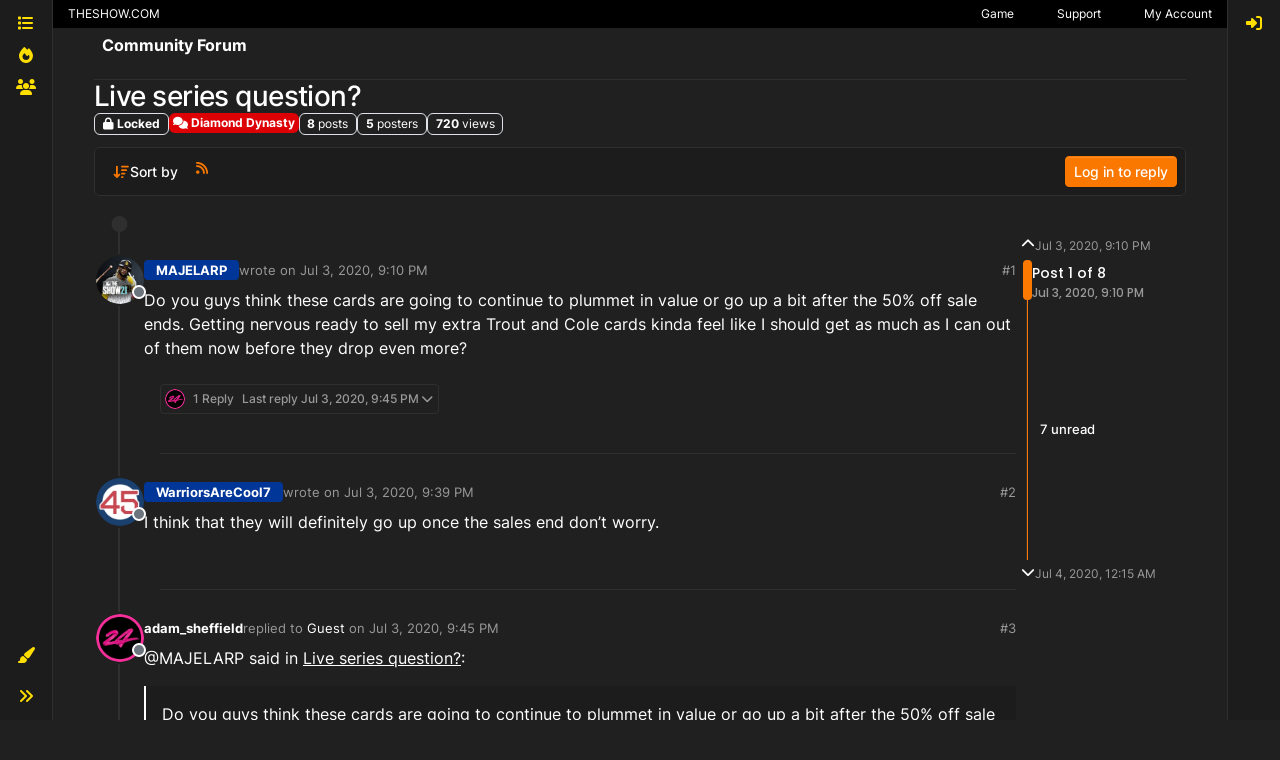

--- FILE ---
content_type: text/html; charset=utf-8
request_url: https://forums.theshow.com/topic/16200/live-series-question
body_size: 33660
content:
<!DOCTYPE html>
<html lang="en-US" data-dir="ltr" style="direction: ltr;">
<head>
<title>Live series question? - Community Forum</title>
<meta name="viewport" content="width&#x3D;device-width, initial-scale&#x3D;1.0" />
	<meta name="content-type" content="text/html; charset=UTF-8" />
	<meta name="apple-mobile-web-app-capable" content="yes" />
	<meta name="mobile-web-app-capable" content="yes" />
	<meta property="og:site_name" content="Community Forum" />
	<meta name="msapplication-badge" content="frequency=30; polling-uri=https://forums.theshow.com/sitemap.xml" />
	<meta name="theme-color" content="#ffffff" />
	<meta name="title" content="Live series question?" />
	<meta property="og:title" content="Live series question?" />
	<meta property="og:type" content="article" />
	<meta property="article:published_time" content="2020-07-03T21:10:53.984Z" />
	<meta property="article:modified_time" content="2020-07-04T00:15:21.511Z" />
	<meta property="article:section" content="Diamond Dynasty" />
	<meta name="description" content="Do you guys think these cards are going to continue to plummet in value or go up a bit after the 50% off sale ends. Getting nervous ready to sell my extra Tr..." />
	<meta property="og:description" content="Do you guys think these cards are going to continue to plummet in value or go up a bit after the 50% off sale ends. Getting nervous ready to sell my extra Tr..." />
	<meta property="og:image" content="https://theshownation-production.s3.amazonaws.com/forum_icons/icon_theshow_logo.png" />
	<meta property="og:image:url" content="https://theshownation-production.s3.amazonaws.com/forum_icons/icon_theshow_logo.png" />
	<meta property="og:image" content="https://forums.theshow.com/assets/uploads/system/og-image.png" />
	<meta property="og:image:url" content="https://forums.theshow.com/assets/uploads/system/og-image.png" />
	<meta property="og:image:width" content="512" />
	<meta property="og:image:height" content="512" />
	<meta property="og:url" content="https://forums.theshow.com/topic/16200/live-series-question" />
	
<link rel="stylesheet" type="text/css" href="/assets/client-the-show-25.css?v=6b596f9268c" />
<link rel="icon" type="image/x-icon" href="/assets/uploads/system/favicon.ico?v&#x3D;6b596f9268c" />
	<link rel="manifest" href="/manifest.webmanifest" crossorigin="use-credentials" />
	<link rel="search" type="application/opensearchdescription+xml" title="Community Forum" href="/osd.xml" />
	<link rel="apple-touch-icon" href="/assets/uploads/system/touchicon-orig.png" />
	<link rel="icon" sizes="36x36" href="/assets/uploads/system/touchicon-36.png" />
	<link rel="icon" sizes="48x48" href="/assets/uploads/system/touchicon-48.png" />
	<link rel="icon" sizes="72x72" href="/assets/uploads/system/touchicon-72.png" />
	<link rel="icon" sizes="96x96" href="/assets/uploads/system/touchicon-96.png" />
	<link rel="icon" sizes="144x144" href="/assets/uploads/system/touchicon-144.png" />
	<link rel="icon" sizes="192x192" href="/assets/uploads/system/touchicon-192.png" />
	<link rel="prefetch" href="/assets/src/modules/composer.js?v&#x3D;6b596f9268c" />
	<link rel="prefetch" href="/assets/src/modules/composer/uploads.js?v&#x3D;6b596f9268c" />
	<link rel="prefetch" href="/assets/src/modules/composer/drafts.js?v&#x3D;6b596f9268c" />
	<link rel="prefetch" href="/assets/src/modules/composer/tags.js?v&#x3D;6b596f9268c" />
	<link rel="prefetch" href="/assets/src/modules/composer/categoryList.js?v&#x3D;6b596f9268c" />
	<link rel="prefetch" href="/assets/src/modules/composer/resize.js?v&#x3D;6b596f9268c" />
	<link rel="prefetch" href="/assets/src/modules/composer/autocomplete.js?v&#x3D;6b596f9268c" />
	<link rel="prefetch" href="/assets/templates/composer.tpl?v&#x3D;6b596f9268c" />
	<link rel="prefetch" href="/assets/language/en-US/topic.json?v&#x3D;6b596f9268c" />
	<link rel="prefetch" href="/assets/language/en-US/modules.json?v&#x3D;6b596f9268c" />
	<link rel="prefetch" href="/assets/language/en-US/tags.json?v&#x3D;6b596f9268c" />
	<link rel="prefetch stylesheet" href="/assets/plugins/nodebb-plugin-markdown/styles/default.css" />
	<link rel="prefetch" href="/assets/language/en-US/markdown.json?v&#x3D;6b596f9268c" />
	<link rel="stylesheet" href="https://forums.theshow.com/assets/plugins/nodebb-plugin-emoji/emoji/styles.css?v&#x3D;6b596f9268c" />
	<link rel="canonical" href="https://forums.theshow.com/topic/16200/live-series-question" />
	<link rel="alternate" type="application/rss+xml" href="/topic/16200.rss" />
	<link rel="up" href="https://forums.theshow.com/category/5/diamond-dynasty" />
	<link rel="author" href="https://forums.theshow.com/user/majelarp_psn" />
	
<script>
var config = JSON.parse('{"relative_path":"","upload_url":"/assets/uploads","asset_base_url":"/assets","assetBaseUrl":"/assets","siteTitle":"Community Forum","browserTitle":"Community Forum","description":"","keywords":"","brand:logo":"","titleLayout":"&#123;pageTitle&#125; - &#123;browserTitle&#125;","showSiteTitle":true,"maintenanceMode":false,"postQueue":0,"minimumTitleLength":3,"maximumTitleLength":120,"minimumPostLength":8,"maximumPostLength":32767,"minimumTagsPerTopic":0,"maximumTagsPerTopic":5,"minimumTagLength":3,"maximumTagLength":15,"undoTimeout":10000,"useOutgoingLinksPage":false,"allowGuestHandles":false,"allowTopicsThumbnail":false,"usePagination":false,"disableChat":false,"disableChatMessageEditing":false,"maximumChatMessageLength":1000,"socketioTransports":["polling","websocket"],"socketioOrigins":"https://forums.theshow.com:*","websocketAddress":"","maxReconnectionAttempts":5,"reconnectionDelay":1500,"topicsPerPage":25,"postsPerPage":25,"maximumFileSize":2048,"theme:id":"nodebb-theme-tsn-harmony","defaultLang":"en-US","userLang":"en-US","loggedIn":false,"uid":-1,"cache-buster":"v=6b596f9268c","topicPostSort":"oldest_to_newest","categoryTopicSort":"recently_replied","csrf_token":false,"searchEnabled":true,"searchDefaultInQuick":"titles","bootswatchSkin":"the-show-25","composer:showHelpTab":true,"enablePostHistory":true,"timeagoCutoff":30,"timeagoCodes":["af","am","ar","az-short","az","be","bg","bs","ca","cs","cy","da","de-short","de","dv","el","en-short","en","es-short","es","et","eu","fa-short","fa","fi","fr-short","fr","gl","he","hr","hu","hy","id","is","it-short","it","ja","jv","ko","ky","lt","lv","mk","nl","no","pl","pt-br-short","pt-br","pt-short","pt","ro","rs","ru","rw","si","sk","sl","sq","sr","sv","th","tr-short","tr","uk","ur","uz","vi","zh-CN","zh-TW"],"cookies":{"enabled":false,"message":"[[global:cookies.message]]","dismiss":"[[global:cookies.accept]]","link":"[[global:cookies.learn-more]]","link_url":"https:&#x2F;&#x2F;www.cookiesandyou.com"},"thumbs":{"size":512},"emailPrompt":0,"useragent":{"isSafari":false},"fontawesome":{"pro":false,"styles":["solid","brands","regular"],"version":"6.7.2"},"activitypub":{"probe":0},"acpLang":"undefined","topicSearchEnabled":false,"disableCustomUserSkins":false,"defaultBootswatchSkin":"the-show-25","theme":{"enableQuickReply":true,"centerHeaderElements":false,"mobileTopicTeasers":false,"stickyToolbar":true,"autohideBottombar":false,"openSidebars":false,"chatModals":false},"openDraftsOnPageLoad":false,"composer-default":{},"markdown":{"highlight":1,"hljsLanguages":["common"],"theme":"default.css","defaultHighlightLanguage":"","externalMark":false},"emojiCustomFirst":false,"sessionSharing":{"logoutRedirect":"https://account.theshow.com/sessions/logout","loginOverride":"https://account.theshow.com?ref=forums","registerOverride":"https://account.theshow.com"},"beep":{"censorWholeWord":true}}');
var app = {
user: JSON.parse('{"uid":-1,"username":"Guest","displayname":"Guest","userslug":"","fullname":"Guest","email":"","icon:text":"?","icon:bgColor":"#aaa","groupTitle":"","groupTitleArray":[],"status":"offline","reputation":0,"email:confirmed":false,"unreadData":{"":{},"new":{},"watched":{},"unreplied":{}},"isAdmin":false,"isGlobalMod":false,"isMod":false,"privileges":{"chat":false,"chat:privileged":false,"upload:post:image":false,"upload:post:file":false,"signature":false,"invite":false,"group:create":false,"search:content":false,"search:users":false,"search:tags":false,"view:users":true,"view:tags":true,"view:groups":true,"local:login":false,"ban":false,"mute":false,"view:users:info":false},"blocks":[],"timeagoCode":"en","offline":true,"lastRoomId":null,"isEmailConfirmSent":false}')
};
document.documentElement.style.setProperty('--panel-offset', `${localStorage.getItem('panelOffset') || 0}px`);
</script>


</head>
<body class="page-topic page-topic-16200 page-topic-live-series-question template-topic page-topic-category-5 page-topic-category-diamond-dynasty parent-category-5 page-status-200 theme-tsn user-guest skin-the-show-25">
<div class="layout-container d-flex justify-content-between pb-4 pb-md-0">
<nav component="sidebar/left" class=" text-dark bg-light sidebar sidebar-left start-0 border-end vh-100 d-none d-lg-flex flex-column justify-content-between sticky-top">
<ul id="main-nav" class="list-unstyled d-flex flex-column w-100 gap-2 mt-2">


<li class="nav-item mx-2 " title="Categories">
<a class="nav-link nav-btn navigation-link d-flex gap-2 justify-content-between align-items-center "
 href="&#x2F;categories" >
<span class="d-flex gap-2 align-items-center text-nowrap truncate-open">
<span class="position-relative">

<i class="fa fa-fw fa-list" data-content=""></i>
<span component="navigation/count" class="visible-closed position-absolute top-0 start-100 translate-middle badge rounded-1 bg-primary hidden"></span>

</span>

<span class="nav-text small visible-open fw-semibold text-truncate">Categories</span>

</span>
<span component="navigation/count" class="visible-open badge rounded-1 bg-primary hidden"></span>
</a>

</li>



<li class="nav-item mx-2 " title="Popular">
<a class="nav-link nav-btn navigation-link d-flex gap-2 justify-content-between align-items-center "
 href="&#x2F;popular?term=monthly" >
<span class="d-flex gap-2 align-items-center text-nowrap truncate-open">
<span class="position-relative">

<i class="fa fa-fw fa-fire" data-content=""></i>
<span component="navigation/count" class="visible-closed position-absolute top-0 start-100 translate-middle badge rounded-1 bg-primary hidden"></span>

</span>

<span class="nav-text small visible-open fw-semibold text-truncate">Popular</span>

</span>
<span component="navigation/count" class="visible-open badge rounded-1 bg-primary hidden"></span>
</a>

</li>



<li class="nav-item mx-2 " title="Dev Tracker">
<a class="nav-link nav-btn navigation-link d-flex gap-2 justify-content-between align-items-center "
 href="&#x2F;dev-tracker" >
<span class="d-flex gap-2 align-items-center text-nowrap truncate-open">
<span class="position-relative">

<i class="fa fa-fw fa-group" data-content=""></i>
<span component="navigation/count" class="visible-closed position-absolute top-0 start-100 translate-middle badge rounded-1 bg-primary hidden"></span>

</span>

<span class="nav-text small visible-open fw-semibold text-truncate">Dev Tracker</span>

</span>
<span component="navigation/count" class="visible-open badge rounded-1 bg-primary hidden"></span>
</a>

</li>


</ul>
<div class="w-100">

<div class="dropend m-2" component="skinSwitcher" title="Skins">
<a data-bs-toggle="dropdown" href="#" role="button" class="nav-link nav-btn position-relative">
<span class="justify-content-between w-100">
<span class="d-flex gap-2 align-items-center text-nowrap truncate-open">
<span>
<i component="skinSwitcher/icon" class="fa fa-fw fa-paintbrush"></i>
</span>
<span class="nav-text small visible-open fw-semibold">Skins</span>
</span>
</span>
</a>
<ul class="dropdown-menu p-1 text-sm overflow-auto p-1">
<div class="d-grid" style="grid-template-columns: 1fr 1fr;">

<li>
<a href="#" class="dropdown-item rounded-1" data-value="">Default (The Show 25) <i class="fa fa-fw fa-check "></i></a>
</li>

<li>
<a href="#" class="dropdown-item rounded-1" data-value="noskin">No Skin <i class="fa fa-fw fa-check  invisible "></i></a>
</li>


<li>
<a href="#" class="dropdown-item rounded-1" data-value="the-show-23">The Show 23 <i class="fa fa-fw fa-check  invisible "></i></a>
</li>

<li>
<a href="#" class="dropdown-item rounded-1" data-value="dark">Dark <i class="fa fa-fw fa-check  invisible "></i></a>
</li>

<li>
<a href="#" class="dropdown-item rounded-1" data-value="the-show-24">The Show 24 <i class="fa fa-fw fa-check  invisible "></i></a>
</li>

<li>
<a href="#" class="dropdown-item rounded-1" data-value="the-show-25">The Show 25 <i class="fa fa-fw fa-check  invisible "></i></a>
</li>

</div>
</ul>
</div>

<div class="sidebar-toggle m-2 d-none d-lg-block">
<a href="#" role="button" component="sidebar/toggle" class="nav-btn d-flex gap-2 align-items-center p-2 pointer nav-link w-100 text-nowrap" title="Expand">
<i class="fa fa-fw fa-angles-right"></i>
<i class="fa fa-fw fa-angles-left"></i>
<span class="nav-text visible-open fw-semibold small lh-1">Collapse</span>
</a>
</div>
</div>
</nav>
<main id="panel" class="d-flex flex-column gap-3 flex-grow-1" style="min-width: 0;">
<div class="global-header">
<div class="global-header-inner">
<a id='theshow-link'>THESHOW.COM</a>
<div class="global-menu-survey" style="display: none;">
<div class="global-menu-survey-wrapper">
<svg class="global-toggle-survey" height="8" viewBox="0 0 8 8" width="8" xmlns="http://www.w3.org/2000/svg">
<path d="M0 0v7h7v-3.59l-1 1v1.59h-5v-5h3.59l1-1h-5.59zm7 0l-3 3-1-1-1 1 2 2 4-4-1-1z"></path>
</svg>
<div class="global-menu-survey-label"></div>
</div>
</div>
<div class="global-header-links-right">
<a class="svg" href="https://mlb24.theshow.com/dashboard" aria-label="Game">
<svg class="link-icon" height="12" viewbox="0 0 496 512" width="12" xmlns="http://www.w3.org/2000/svg">
<title>Game</title>
<path d="M368.5 363.9l28.8-13.9c11.1 22.9 26 43.2 44.1 60.9 34-42.5 54.5-96.3 54.5-154.9 0-58.5-20.4-112.2-54.2-154.6-17.8 17.3-32.6 37.1-43.6 59.5l-28.7-14.1c12.8-26 30-49 50.8-69C375.6 34.7 315 8 248 8 181.1 8 120.5 34.6 75.9 77.7c20.7 19.9 37.9 42.9 50.7 68.8l-28.7 14.1c-11-22.3-25.7-42.1-43.5-59.4C20.4 143.7 0 197.4 0 256c0 58.6 20.4 112.3 54.4 154.7 18.2-17.7 33.2-38 44.3-61l28.8 13.9c-12.9 26.7-30.3 50.3-51.5 70.7 44.5 43.1 105.1 69.7 172 69.7 66.8 0 127.3-26.5 171.9-69.5-21.1-20.4-38.5-43.9-51.4-70.6zm-228.3-32l-30.5-9.8c14.9-46.4 12.7-93.8-.6-134l30.4-10c15 45.6 18 99.9.7 153.8zm216.3-153.4l30.4 10c-13.2 40.1-15.5 87.5-.6 134l-30.5 9.8c-17.3-54-14.3-108.3.7-153.8z"></path>
</svg>
</a>
<a class="link-text" href="https://mlb24.theshow.com/dashboard">Game</a>
<a class="svg" href="https://theshow.sonysandiegostudio.games/hc/en-us" aria-label="Support">
<svg class="link-icon" height="12" viewbox="0 0 512 512" width="12" xmlns="http://www.w3.org/2000/svg">
<title>Support</title>
<path d="M256 8C119.043 8 8 119.083 8 256c0 136.997 111.043 248 248 248s248-111.003 248-248C504 119.083 392.957 8 256 8zm0 448c-110.532 0-200-89.431-200-200 0-110.495 89.472-200 200-200 110.491 0 200 89.471 200 200 0 110.53-89.431 200-200 200zm107.244-255.2c0 67.052-72.421 68.084-72.421 92.863V300c0 6.627-5.373 12-12 12h-45.647c-6.627 0-12-5.373-12-12v-8.659c0-35.745 27.1-50.034 47.579-61.516 17.561-9.845 28.324-16.541 28.324-29.579 0-17.246-21.999-28.693-39.784-28.693-23.189 0-33.894 10.977-48.942 29.969-4.057 5.12-11.46 6.071-16.666 2.124l-27.824-21.098c-5.107-3.872-6.251-11.066-2.644-16.363C184.846 131.491 214.94 112 261.794 112c49.071 0 101.45 38.304 101.45 88.8zM298 368c0 23.159-18.841 42-42 42s-42-18.841-42-42 18.841-42 42-42 42 18.841 42 42z"></path>
</svg>
</a>
<a class="link-text" href="https://theshow.sonysandiegostudio.games/hc/en-us">Support</a>
<a class="svg" href="https://account.theshow.com/dashboard" aria-label="My Account">
<svg class="link-icon" height="12" viewbox="0 0 496 512" width="12" xmlns="http://www.w3.org/2000/svg">
<title>My Account</title>
<path d="M248 104c-53 0-96 43-96 96s43 96 96 96 96-43 96-96-43-96-96-96zm0 144c-26.5 0-48-21.5-48-48s21.5-48 48-48 48 21.5 48 48-21.5 48-48 48zm0-240C111 8 0 119 0 256s111 248 248 248 248-111 248-248S385 8 248 8zm0 448c-49.7 0-95.1-18.3-130.1-48.4 14.9-23 40.4-38.6 69.6-39.5 20.8 6.4 40.6 9.6 60.5 9.6s39.7-3.1 60.5-9.6c29.2 1 54.7 16.5 69.6 39.5-35 30.1-80.4 48.4-130.1 48.4zm162.7-84.1c-24.4-31.4-62.1-51.9-105.1-51.9-10.2 0-26 9.6-57.6 9.6-31.5 0-47.4-9.6-57.6-9.6-42.9 0-80.6 20.5-105.1 51.9C61.9 339.2 48 299.2 48 256c0-110.3 89.7-200 200-200s200 89.7 200 200c0 43.2-13.9 83.2-37.3 115.9z"></path>
</svg>
</a>
<a class="link-text" href="https://account.theshow.com/dashboard">My Account</a>
</div>
</div>
<div class="theshow-notifications"></div>
</div>

<div class="container px-md-4 brand-container">
<div class="col-12 d-flex border-bottom pb-3 ">
<div component="brand/wrapper" class="d-flex align-items-center gap-3 p-2 rounded-1 align-content-stretch ">


<a component="siteTitle" class="text-truncate align-self-stretch align-items-center d-flex" href="/">
<h1 class="fs-6 fw-bold text-body mb-0">Community Forum</h1>
</a>

</div>

</div>
</div>

<script>
const headerEl = document.getElementById('header-menu');
if (headerEl) {
const rect = headerEl.getBoundingClientRect();
const offset = Math.max(0, rect.bottom);
document.documentElement.style.setProperty('--panel-offset', offset + `px`);
} else {
document.documentElement.style.setProperty('--panel-offset', `0px`);
}
</script>
<div class="container px-md-4 d-flex flex-column gap-3 h-100" id="content">
<noscript>
<div class="alert alert-danger">
<p>
Your browser does not seem to support JavaScript. As a result, your viewing experience will be diminished, and you have been placed in <strong>read-only mode</strong>.
</p>
<p>
Please download a browser that supports JavaScript, or enable it if it's disabled (i.e. NoScript).
</p>
</div>
</noscript>

<div data-widget-area="header">

<script async src="https://umami.sdod.io/script.js" data-website-id="2240fcc5-5973-4102-81bc-712fe91114fa"></script>

<script type="text/javascript">
	(function() {
		function touWidget() {
			function setForumsTOU() {
				$.ajax({
					type: "GET",
					url: "https://api.theshow.com/code_of_conducts/current_forums_tou.json",
					dataType: "json",
					xhrFields: {
						withCredentials: true
					},
					success: function(data) {
						if (data["forums_tou"] != "") {
							var forums_tou =
								"<div id='global-forums-tou' class='global-modal'><div class='global-modal-background'></div><div class='global-modal-content modal-full-width'><div class='global-box'>";
							forums_tou +=
								"<div class='tou-modal'><div class='tou-modal-content'>" +
								data["forums_tou"]["information"] +
								"</div><div class='tou-modal-footer'><button class='tou-button' id='global-forums-tou-agree'>I accept these terms.</button></div></div>";
							forums_tou += "</div></div>";
							$(".global-header").append(forums_tou);
							$("#global-forums-tou").addClass("is-active");
							agreeForumsTOU();
						}
					}
				});
			}
			function agreeForumsTOU() {
				$("#global-forums-tou-agree").on("click", function(e) {
					e.preventDefault();
			
					$.ajax({
						type: "GET",
						url: "https://api.theshow.com/code_of_conducts/dismiss_forums_tou.json",
						dataType: "json",
						xhrFields: {
							withCredentials: true
						},
						success: function(data) {
							if (data["success"] == "OK") {
								$("#global-forums-tou").removeClass("is-active");
							}
						}
					});
				});
			}
			$(document).ready(function() {
				setForumsTOU();
			});
		}
		if (document.readyState === 'loading') {
			document.addEventListener('DOMContentLoaded', touWidget);
		} else {
			touWidget();
		}
	})();
</script>

<script type="text/javascript">
	(function() {
		function alertWidget() {
			function setGlobalHeaderLinks() {
				$("#theshow-link").attr("href", "https://theshow.com");
			}
			function setTheShowAlerts() {
				$.ajax({
					type: "GET",
					url: "https://api.theshow.com/alerts/current_alerts.json",
					dataType: "json",
					xhrFields: {
						withCredentials: true
					},
					success: function(data) {
						if (data["alerts"] != "") {
							$.each(data["alerts"], function(i, alert) {
								if ($('#alert-' + alert["id"]).length == 0) {
									if (alert["hide"] == false) {
										$(".theshow-notifications").append(
											"<div id='alert-" + alert["id"] +"' class='alert-text-"+ alert["icon_color"] +"' style='background-color:"+
											alert["background_color"] +";'><div class='fixed-alert-content'><div class='alert-icon alert-icon-"+
											alert["icon_color"] +"' style='background-image: url("+
											alert["alert_icon_url"] +")'></div><div class='trix-content'>"+
											alert["description"] +"</div><a class='dismiss-alert' alert_id='"+ alert["id"] +"' data-id='"+
											alert["id"] +"' title='Hide' alt='Hide' data-remote='true' rel='nofollow' data-method='put' href='#'><svg fill='"+
											alert["color"] +"' height='20' viewBox='0 0 8 8' width='20' xmlns='http://www.w3.org/2000/svg'><path d='M1.41 0l-1.41 1.41.72.72 1.78 1.81-1.78 1.78-.72.69 1.41 1.44.72-.72 1.81-1.81 1.78 1.81.69.72 1.44-1.44-.72-.69-1.81-1.78 1.81-1.81.72-.72-1.44-1.41-.69.72-1.78 1.78-1.81-1.78-.72-.72z'></path></svg></a></div></div>"
										);
									}
								}
							});
						setTheShowAlertToggle();
						}
					}
				});
			}
			function setTheShowAlertToggle() {
				$(".dismiss-alert").on("click", function(e) {
					var el = $(this).data('id')

					e.preventDefault();

					$.ajax({
						type: "GET",
						url: "https://api.theshow.com/alerts/dismiss_alert.json",
						dataType: "json",
						data:{
							id: el
						},
						xhrFields: {
							withCredentials: true
						},
						success: function(data) {
							if (data["success"] == "OK") {
								$("#alert-"+el+"").remove();
							}
						}
					});
				});
			}
			function setTheShowRibbon() {
				$.ajax({
					type: "GET",
					url: "https://api.theshow.com/ribbons/current_ribbon.json",
					dataType: "json",
					xhrFields: {
						withCredentials: true
					},
					success: function(data) {
						if ($('.fixed-ribbon').length == 0) {
							if (data["ribbon"] != "" && data["ribbon"]["hide"] == false) {
								$(".theshow-notifications").append(
									"<div class='fixed-ribbon' style='color:" +
										data["ribbon"]["color"] +
										"; background-color: " +
										data["ribbon"]["background_color"] +
										"'><div class='fixed-ribbon-controls'><a id='ribbon-toggle' title='Hide' alt='Hide' href='#'><svg fill='"+
										data["ribbon"]["color"] +"' height='8' viewBox='0 0 8 8' width='8' xmlns='http://www.w3.org/2000/svg'><path d='M1.41 0l-1.41 1.41.72.72 1.78 1.81-1.78 1.78-.72.69 1.41 1.44.72-.72 1.81-1.81 1.78 1.81.69.72 1.44-1.44-.72-.69-1.81-1.78 1.81-1.81.72-.72-1.44-1.41-.69.72-1.78 1.78-1.81-1.78-.72-.72z'></path></svg></a></div><div class='fixed-ribbon-content'>" +
										data["ribbon"]["description"] +
										"<img src='" +
										data["ribbon"]["attachment"] +
										"'></div></div>"
								);
								setTheShowRibbonToggle();
							}
						}
					}
				});
			}
			function setTheShowRibbonToggle() {
				$("#ribbon-toggle").on("click", function(e) {
					e.preventDefault();

					$.ajax({
						type: "GET",
						url: "https://api.theshow.com/ribbons/dismiss_ribbon.json",
						dataType: "json",
						xhrFields: {
							withCredentials: true
						},
						success: function(data) {
							if (data["success"] == "OK") {
								$(".fixed-ribbon").remove();
							}
						}
					});
				});
			}
			function setTheShowWonSweepstakes() {
				$.ajax({
					type: "GET",
					url: "https://api.theshow.com/sweepstakes/won_sweepstakes.json",
					dataType: "json",
					xhrFields: {
						withCredentials: true
					},
					success: function(data) {
						if (data["won_sweepstakes"] != "" && data["won_sweepstakes"]["hide"] == false) {
							if ($(".global-sweepstakes").children().length == 0) {
								$(".theshow-notifications").append(
									"<div class='global-sweepstakes'><div class='global-sweepstakes-container'>" +
									"<svg class='feather feather-gift' fill='none' height='20' stroke-linecap='round' stroke-linejoin='round' stroke-width='2' stroke='currentColor' viewBox='0 0 24 24' width='20' xmlns='http://www.w3.org/2000/svg'><polyline points='20 12 20 22 4 22 4 12'></polyline><rect height='5' width='20' x='2' y='7'></rect><line x1='12' x2='12' y1='22' y2='7'></line><path d='M12 7H7.5a2.5 2.5 0 0 1 0-5C11 2 12 7 12 7z'></path><path d='M12 7h4.5a2.5 2.5 0 0 0 0-5C13 2 12 7 12 7z'></path></svg>" +
									"<div class='trix-content'><div>Congratulations! You won the " + data["won_sweepstakes"]["name"] + "! Check your code vault <a href='https://account.theshow.com/'>here</a>. </div></div>" +
									"<a id='won-sweepstakes-toggle' title='Hide' alt='Hide' data-remote='true' rel='nofollow' data-method='put' href='#'><svg fill='#000' height='20' viewBox='0 0 8 8' width='20' xmlns='http://www.w3.org/2000/svg'><path d='M1.41 0l-1.41 1.41.72.72 1.78 1.81-1.78 1.78-.72.69 1.41 1.44.72-.72 1.81-1.81 1.78 1.81.69.72 1.44-1.44-.72-.69-1.81-1.78 1.81-1.81.72-.72-1.44-1.41-.69.72-1.78 1.78-1.81-1.78-.72-.72z'></path></svg></a>" +
									"</div></div>"
								);
								setTheShowWonSweepstakesToggle();
							}
						}
					}
				});
			}
			function setTheShowWonSweepstakesToggle() {
				$("#won-sweepstakes-toggle").on("click", function(e) {
					e.preventDefault();

					$.ajax({
						type: "GET",
						url: "https://api.theshow.com/sweepstakes/dismiss_won_sweepstakes.json",
						dataType: "json",
						xhrFields: {
							withCredentials: true
						},
						success: function(data) {
							if (data["success"] == "OK") {
								$(".global-sweepstakes").remove();
							}
						}
					});
				});
			}
			function setSurveys() {
				$.ajax({
					type: "GET",
					url: "https://api.theshow.com/surveys/current_survey.json",
					dataType: "json",
					xhrFields: {
						withCredentials: true
					},
					success: function(data) {
						if (data["surveys"] != "") {
							$(".global-menu-survey").css('display', 'inline-block');
							$(".global-menu-survey-mobile").css('display', 'inline-block');
							var surveys =
								"<div id='global-surveys' class='global-modal'><div class='global-modal-background'></div><div class='global-modal-content'><div class='global-box'>";
							$.each(data["surveys"], function(i, survey) {
								surveys +=
									"<div id='global-surveys' class='survey-modal'><div class='survey-modal-heading'><span>" +
									survey["name"] +
									"</span><p>" +
									survey["description"] +
									"</p></div>";
								surveys += "<div class='survey-modal-content'>";
								$.each(survey["links"], function(i, link) {
									surveys +=
										"<a class='survey-button' href='" +
										link["url"] +
										"' target='_blank'>" +
										link["name"] +
										"</a>";
								});
								surveys += "</div></div>";
							});
							surveys +=
								"<button aria-label='close' class='global-modal-close'></button></div></div>";
							if ($('#global-surveys:hidden').length == 0) {
								$(".theshow-notifications").append(surveys);
							}
						} else {
							$(".global-menu-survey").hide();
							$(".global-menu-survey-mobile").hide();
						}
						setSurveyToggle();
					}
				});
			}
			function setSurveyToggle() {
				$(".global-menu-survey-wrapper").on("click", function() {
					$("#global-surveys").addClass("is-active");
				});

				$(".global-modal-background").on("click", function() {
					$("#global-surveys").removeClass("is-active");
				});

				$(".global-modal-close").on("click", function() {
					$("#global-surveys").removeClass("is-active");
				});
			}
			function setTheShow21WonChallenge() {
				$.ajax({
					type: "GET",
					url: "https://api.theshow.com/challenges/mlb21_won_challenge.json",
					dataType: "json",
					xhrFields: {
						withCredentials: true
					},
					success: function(data) {
						if (data["mlb21_won_challenge"] != "" && data["mlb21_won_challenge"]["hide"] == false) {
							if ($(".mlb21-global-challenge").children().length == 0) {
								$(".theshow-notifications").append(
									"<div class='mlb21-global-challenge'><div class='mlb21-global-challenge-container'>" +
									"<svg class='feather feather-gift' fill='none' height='20' stroke-linecap='round' stroke-linejoin='round' stroke-width='2' stroke='currentColor' viewBox='0 0 24 24' width='20' xmlns='http://www.w3.org/2000/svg'><polyline points='20 12 20 22 4 22 4 12'></polyline><rect height='5' width='20' x='2' y='7'></rect><line x1='12' x2='12' y1='22' y2='7'></line><path d='M12 7H7.5a2.5 2.5 0 0 1 0-5C11 2 12 7 12 7z'></path><path d='M12 7h4.5a2.5 2.5 0 0 0 0-5C13 2 12 7 12 7z'></path></svg>" +
									"<div class='trix-content'><div>Congratulations! You won the " + data["mlb21_won_challenge"]["name"] + "! You can redeem your prize <a href='https://account.theshow.com/cotw/mlb21/redeem'>here</a>. </div></div>" +
									"<a id='mlb21-won-challenge-toggle' title='Hide' alt='Hide' data-remote='true' rel='nofollow' data-method='put' href='#'><svg fill='#000' height='20' viewBox='0 0 8 8' width='20' xmlns='http://www.w3.org/2000/svg'><path d='M1.41 0l-1.41 1.41.72.72 1.78 1.81-1.78 1.78-.72.69 1.41 1.44.72-.72 1.81-1.81 1.78 1.81.69.72 1.44-1.44-.72-.69-1.81-1.78 1.81-1.81.72-.72-1.44-1.41-.69.72-1.78 1.78-1.81-1.78-.72-.72z'></path></svg></a>" +
									"</div></div>"
								);
								setTheShow21WonChallengeToggle();
							}
						}
					}
				});
			}
			function setTheShow21WonChallengeToggle() {
				$("#mlb21-won-challenge-toggle").on("click", function(e) {
					e.preventDefault();

					$.ajax({
						type: "GET",
						url: "https://api.theshow.com/challenges/mlb21_dismiss_won_challenge.json",
						dataType: "json",
						xhrFields: {
							withCredentials: true
						},
						success: function(data) {
							if (data["success"] == "OK") {
								$(".mlb21-global-challenge").remove();
							}
						}
					});
				});
			}
			function setTheShow22WonChallenge() {
				$.ajax({
					type: "GET",
					url: "https://api.theshow.com/challenges/mlb22_won_challenge.json",
					dataType: "json",
					xhrFields: {
						withCredentials: true
					},
					success: function(data) {
						if (data["mlb22_won_challenge"] != "" && data["mlb22_won_challenge"]["hide"] == false) {
							if ($(".mlb22-global-challenge").children().length == 0) {
								$(".theshow-notifications").append(
									"<div class='mlb22-global-challenge'><div class='mlb22-global-challenge-container'>" +
									"<svg class='feather feather-gift' fill='none' height='20' stroke-linecap='round' stroke-linejoin='round' stroke-width='2' stroke='currentColor' viewBox='0 0 24 24' width='20' xmlns='http://www.w3.org/2000/svg'><polyline points='20 12 20 22 4 22 4 12'></polyline><rect height='5' width='20' x='2' y='7'></rect><line x1='12' x2='12' y1='22' y2='7'></line><path d='M12 7H7.5a2.5 2.5 0 0 1 0-5C11 2 12 7 12 7z'></path><path d='M12 7h4.5a2.5 2.5 0 0 0 0-5C13 2 12 7 12 7z'></path></svg>" +
									"<div class='trix-content'><div>Congratulations! You won the " + data["mlb22_won_challenge"]["name"] + "! You can redeem your prize <a href='https://account.theshow.com/cotw/mlb22/redeem'>here</a>. </div></div>" +
									"<a id='mlb22-won-challenge-toggle' title='Hide' alt='Hide' data-remote='true' rel='nofollow' data-method='put' href='#'><svg fill='#000' height='20' viewBox='0 0 8 8' width='20' xmlns='http://www.w3.org/2000/svg'><path d='M1.41 0l-1.41 1.41.72.72 1.78 1.81-1.78 1.78-.72.69 1.41 1.44.72-.72 1.81-1.81 1.78 1.81.69.72 1.44-1.44-.72-.69-1.81-1.78 1.81-1.81.72-.72-1.44-1.41-.69.72-1.78 1.78-1.81-1.78-.72-.72z'></path></svg></a>" +
									"</div></div>"
								);
								setTheShow22WonChallengeToggle();
							}
						}
					}
				});
			}
			function setTheShow22WonChallengeToggle() {
				$("#mlb22-won-challenge-toggle").on("click", function(e) {
					e.preventDefault();

					$.ajax({
						type: "GET",
						url: "https://api.theshow.com/challenges/mlb22_dismiss_won_challenge.json",
						dataType: "json",
						xhrFields: {
							withCredentials: true
						},
						success: function(data) {
							if (data["success"] == "OK") {
								$(".mlb22-global-challenge").remove();
							}
						}
					});
				});
			}
			function setSurveyTitle() {
				$.ajax({
					type: "GET",
					url: "https://api.theshow.com/survey_title/current_title.json",
					dataType: "json",
					xhrFields: {
						withCredentials: true
					},
					success: function(data) {
						$('.global-menu-survey-label').text(data["survey_title"]);
					}
				});
			}
			function setSuperchargedPlayers() {
				$.ajax({
					type: "GET",
					url: "https://mlb23.theshow.com/apis/supercharged_cards.json",
					dataType: "json",
					xhrFields: {
						withCredentials: true
					},
					success: function(data) {
						if (data["supercharged_cards"] != "") {
							$(".home-live-supercharged").show();
							$.each(data["supercharged_cards"], function(i, player) {
								$('.uk-slideshow-items').append('<li><object data="https://mlb23.theshow.com/embeds/supercharged?id='+ player["item"].uuid +'" width="100%" height="100%" type="text/html"></li>');
							});
						} else {
							$(".home-live-schedule").css("width","100%");
						}
					}
				});
			}
			$(document).ready(function() {
				setGlobalHeaderLinks();
				setTheShowAlerts();
				setTheShowRibbon();
				setTheShowWonSweepstakes();
				setSurveys();
				setTheShow21WonChallenge();
				setTheShow21WonChallengeToggle();
				setTheShow22WonChallenge();
				setTheShow22WonChallengeToggle();
				setSurveyTitle();
				setSuperchargedPlayers();
			});
		}
		if (document.readyState === 'loading') {
			document.addEventListener('DOMContentLoaded', alertWidget);
		} else {
			alertWidget();
		}
	})();
</script>

<script type="text/javascript">
	(function() {
  function platformPillsWidget() {
    // Topic
    $('.topic .posts .post-header a').each(function () {
      x = $(this).attr("href");
      if(x.match(/_psn/)) {
        $(this).addClass('psn-pill');
      } else if(x.match(/_xbl/)) {
        $(this).addClass('xbl-pill');
      } else if(x.match(/_mlbts/)) {
        $(this).addClass('ts-pill');
      } else if(x.match(/_nsw/)) {
        $(this).addClass('nsw-pill');
      }
    });

    // Chat Room
    setInterval(function () {
      $('.chats-full .chat-user a').each(function () {
        x = $(this).text();
        if(x.match(/_PSN/)) {
          $(this).addClass('psn-pill');
        } else if(x.match(/_XBL/)) {
          $(this).addClass('xbl-pill');
        } else if(x.match(/_MLBTS/)) {
          $(this).addClass('ts-pill');
        } else if(x.match(/_NSW/)) {
          $(this).addClass('nsw-pill');
        }
      });
    }, 10);

    $('.chats-full .chats-list .room-name').each(function () {
      x = $(this).text();
      if(x.match(/_PSN/)) {
        $(this).addClass('psn-pill');
      } else if(x.match(/_XBL/)) {
        $(this).addClass('xbl-pill');
      } else if(x.match(/_MLBTS/)) {
        $(this).addClass('ts-pill');
      } else if(x.match(/_NSW/)) {
        $(this).addClass('nsw-pill');
      }
    });

    $('.chats-full .expanded-chat .members a').each(function () {
      x = $(this).text();
      if(x.match(/_PSN/)) {
        $(this).addClass('psn-pill');
      } else if(x.match(/_XBL/)) {
        $(this).addClass('xbl-pill');
      } else if(x.match(/_MLBTS/)) {
        $(this).addClass('ts-pill');
      } else if(x.match(/_NSW/)) {
        $(this).addClass('nsw-pill');
      }
    });

    $('.chats-full .chat-content .chat-message .chat-user a').each(function () {
      x = $(this).attr('href');
      if(x.match(/_psn/)) {
        $(this).addClass('psn-pill');
      } else if(x.match(/_xbl/)) {
        $(this).addClass('xbl-pill');
      } else if(x.match(/_mlbts/)) {
        $(this).addClass('ts-pill');
      } else if(x.match(/_nsw/)) {
        $(this).addClass('nsw-pill');
      }
    });

    // Dev Tracker
    $('.posts-list .post-author .text-sm').each(function () {
      x = $(this).attr("href");
      if(x.match(/_psn/)) {
        $(this).addClass('psn-pill');
      } else if(x.match(/_xbl/)) {
        $(this).addClass('xbl-pill');
      } else if(x.match(/_mlbts/)) {
        $(this).addClass('ts-pill');
      } else if(x.match(/_nsw/)) {
        $(this).addClass('nsw-pill');
      }
    });

    // Notifications
    $('.notifications-list .btn-ghost-sm .text-sm strong').each(function () {
      x = $(this).text();
      if(x.match(/_PSN/)) {
        $(this).addClass('psn-pill');
      } else if(x.match(/_XBL/)) {
        $(this).addClass('xbl-pill');
      } else if(x.match(/_MLBTS/)) {
        $(this).addClass('ts-pill');
      } else if(x.match(/_NSW/)) {
        $(this).addClass('nsw-pill');
      }
    });
  }
  if (document.readyState === 'loading') {
    document.addEventListener('DOMContentLoaded', platformPillsWidget);
  } else {
    platformPillsWidget();
  }
})();


</script>

<script type="text/javascript">
(function() {
  function removePlatformNameWidget() {
    // Topic
    $('[itemprop="name"]').each(function () {
      x = $(this).text();
      if(x.match(/_PSN/)) {
        x = x.replace(/_PSN/, "");
        $(this).html(x);
      } else if(x.match(/_XBL/i)) {
        x = x.replace(/_XBL/, "");
        $(this).html(x);
      } else if(x.match(/_MLBTS/i)) {
        x = x.replace(/_MLBTS/, "");
        $(this).html(x);
      } else if(x.match(/_NSW/)) {
        x = x.replace('_NSW', "");
        $(this).html(x);
      }
    });

    setInterval(function () {
      $('[component="post/parent"]').each(function () {
        x = $(this).text();
        if(x.match(/_PSN/)) {
          x = x.replace(/_PSN/, "");
          $(this).html(x);
        } else if(x.match(/_XBL/i)) {
          x = x.replace(/_XBL/, "");
          $(this).html(x);
        } else if(x.match(/_MLBTS/i)) {
          x = x.replace(/_MLBTS/, "");
          $(this).html(x);
        } else if(x.match(/_NSW/)) {
          x = x.replace('_NSW', "");
          $(this).html(x);
        }
      });
    }, 10);


    // Topic List
    $('.category .topics-list .category-item .post-content .plugin-mentions-user').each(function () {
      x = $(this).text();
      if(x.match(/_PSN/)) {
        x = x.replace(/_PSN/, "");
        $(this).html(x);
      } else if(x.match(/_XBL/i)) {
        x = x.replace(/_XBL/, "");
        $(this).html(x);
      } else if(x.match(/_MLBTS/i)) {
        x = x.replace(/_MLBTS/, "");
        $(this).html(x);
      } else if(x.match(/_NSW/)) {
        x = x.replace('_NSW', "");
        $(this).html(x);
      }
    });



    // Chat
    $('.chats-full .chats-list .room-name').each(function () {
      x = $(this).text();
      if(x.match(/_PSN/)) {
        x = x.replace(/_PSN/, "");
        $(this).html(x);
      } else if(x.match(/_XBL/i)) {
        x = x.replace(/_XBL/, "");
        $(this).html(x);
      } else if(x.match(/_MLBTS/i)) {
        x = x.replace(/_MLBTS/, "");
        $(this).html(x);
      } else if(x.match(/_NSW/)) {
        x = x.replace('_NSW', "");
        $(this).html(x);
      }
    });

    $('.chats-full .expanded-chat .members a').each(function () {
      x = $(this).text();
      if(x.match(/_PSN/)) {
        x = x.replace(/_PSN/, "");
        $(this).html(x);
      } else if(x.match(/_XBL/i)) {
        x = x.replace(/_XBL/, "");
        $(this).html(x);
      } else if(x.match(/_MLBTS/i)) {
        x = x.replace(/_MLBTS/, "");
        $(this).html(x);
      } else if(x.match(/_NSW/)) {
        x = x.replace('_NSW', "");
        $(this).html(x);
      }
    });

    $('.chats-full .chat-content .system-message').each(function () {
      x = $(this).text();
      if(x.match(/_PSN/)) {
        x = x.replace(/_PSN/, "");
        $(this).html(x);
      } else if(x.match(/_XBL/i)) {
        x = x.replace(/_XBL/, "");
        $(this).html(x);
      } else if(x.match(/_MLBTS/i)) {
        x = x.replace(/_MLBTS/, "");
        $(this).html(x);
      } else if(x.match(/_NSW/)) {
        x = x.replace('_NSW', "");
        $(this).html(x);
      }
    });

    setInterval(function () {
      $('.chats-full .chat-content .chat-message .chat-user a').each(function () {
        x = $(this).text();
        if(x.match(/_PSN/)) {
          x = x.replace(/_PSN/, "");
          $(this).html(x);
        } else if(x.match(/_XBL/i)) {
          x = x.replace(/_XBL/, "");
          $(this).html(x);
        } else if(x.match(/_MLBTS/i)) {
          x = x.replace(/_MLBTS/, "");
          $(this).html(x);
        } else if(x.match(/_NSW/)) {
          x = x.replace('_NSW', "");
          $(this).html(x);
        }
      });
    }, 10);

    setInterval(function () {
      $('[component="chat/user/list/username"]').each(function () {
        x = $(this).text();
        if(x.match(/_PSN/)) {
          x = x.replace(/_PSN/, "");
          $(this).html(x);
        } else if(x.match(/_XBL/i)) {
          x = x.replace(/_XBL/, "");
          $(this).html(x);
        } else if(x.match(/_MLBTS/i)) {
          x = x.replace(/_MLBTS/, "");
          $(this).html(x);
        } else if(x.match(/_NSW/)) {
          x = x.replace('_NSW', "");
          $(this).html(x);
        }
      });
    }, 10);

    setInterval(function () {
      $('.textcomplete-dropdown .textcomplete-item [tabindex="-1"]').each(function () {
        x = $(this).text();
        if(x.match(/_PSN/)) {
          x = x.replace(/_PSN/, "");
          $(this).html(x);
        } else if(x.match(/_XBL/i)) {
          x = x.replace(/_XBL/, "");
          $(this).html(x);
        } else if(x.match(/_MLBTS/i)) {
          x = x.replace(/_MLBTS/, "");
          $(this).html(x);
        } else if(x.match(/_NSW/)) {
          x = x.replace('_NSW', "");
          $(this).html(x);
        }
      });
    }, 10);

    setInterval(function () {
      $('.chats-dropdown .chats-list .room-name').each(function () {
        x = $(this).text();
        if(x.match(/_PSN/)) {
          x = x.replace(/_PSN/, "");
          $(this).html(x);
        } else if(x.match(/_XBL/i)) {
          x = x.replace(/_XBL/, "");
          $(this).html(x);
        } else if(x.match(/_MLBTS/i)) {
          x = x.replace(/_MLBTS/, "");
          $(this).html(x);
        } else if(x.match(/_NSW/)) {
          x = x.replace('_NSW', "");
          $(this).html(x);
        }
      });
    }, 10);

    setInterval(function () {
      $('.chats-dropdown .chats-list .teaser-username').each(function () {
        x = $(this).text();
        if(x.match(/_PSN/)) {
          x = x.replace(/_PSN/, "");
          $(this).html(x);
        } else if(x.match(/_XBL/i)) {
          x = x.replace(/_XBL/, "");
          $(this).html(x);
        } else if(x.match(/_MLBTS/i)) {
          x = x.replace(/_MLBTS/, "");
          $(this).html(x);
        } else if(x.match(/_NSW/)) {
          x = x.replace('_NSW', "");
          $(this).html(x);
        }
      });
    }, 10);

    setInterval(function () {
      $('#private-rooms .teaser-content .teaser-username').each(function () {
        x = $(this).text();
        if(x.match(/_PSN/)) {
          x = x.replace(/_PSN/, "");
          $(this).html(x);
        } else if(x.match(/_XBL/i)) {
          x = x.replace(/_XBL/, "");
          $(this).html(x);
        } else if(x.match(/_MLBTS/i)) {
          x = x.replace(/_MLBTS/, "");
          $(this).html(x);
        } else if(x.match(/_NSW/)) {
          x = x.replace('_NSW', "");
          $(this).html(x);
        }
      });
    }, 10);

    setInterval(function () {
      $('.chat-content .chat-message .message-body .plugin-mentions-user').each(function () {
        x = $(this).text();
        if(x.match(/_PSN/)) {
          x = x.replace(/_PSN/, "");
          $(this).html(x);
        } else if(x.match(/_XBL/i)) {
          x = x.replace(/_XBL/, "");
          $(this).html(x);
        } else if(x.match(/_MLBTS/i)) {
          x = x.replace(/_MLBTS/, "");
          $(this).html(x);
        } else if(x.match(/_NSW/)) {
          x = x.replace('_NSW', "");
          $(this).html(x);
        }
      });
    }, 10);

    // Dev Tracker
    $('.posts-list .post-author .text-sm').each(function () {
      x = $(this).text();
      if(x.match(/_PSN/)) {
        x = x.replace(/_PSN/, "");
        $(this).html(x);
      } else if(x.match(/_XBL/i)) {
        x = x.replace(/_XBL/, "");
        $(this).html(x);
      } else if(x.match(/_MLBTS/i)) {
        x = x.replace(/_MLBTS/, "");
        $(this).html(x);
      } else if(x.match(/_NSW/)) {
        x = x.replace('_NSW', "");
        $(this).html(x);
      }
    });

    $('.posts-list .post-body .content').each(function () {
      x = $(this).text();
      if(x.match(/_PSN/)) {
        x = x.replace(/_PSN/, "");
        $(this).html(x);
      } else if(x.match(/_XBL/i)) {
        x = x.replace(/_XBL/, "");
        $(this).html(x);
      } else if(x.match(/_MLBTS/i)) {
        x = x.replace(/_MLBTS/, "");
        $(this).html(x);
      } else if(x.match(/_NSW/)) {
        x = x.replace('_NSW', "");
        $(this).html(x);
      }
    });

    // Account Page
    $('.account .fullname').each(function () {
      x = $(this).text();
      if(x.match(/_PSN/)) {
        x = x.replace(/_PSN/, "");
        $(this).html(x);
      } else if(x.match(/_XBL/i)) {
        x = x.replace(/_XBL/, "");
        $(this).html(x);
      } else if(x.match(/_MLBTS/i)) {
        x = x.replace(/_MLBTS/, "");
        $(this).html(x);
      } else if(x.match(/_NSW/)) {
        x = x.replace('_NSW', "");
        $(this).html(x);
      }
    });

    $('.account .username').each(function () {
      x = $(this).text();
      if(x.match(/_PSN/)) {
        x = x.replace(/_PSN/, "");
        $(this).html(x);
      } else if(x.match(/_XBL/i)) {
        x = x.replace(/_XBL/, "");
        $(this).html(x);
      } else if(x.match(/_MLBTS/i)) {
        x = x.replace(/_MLBTS/, "");
        $(this).html(x);
      } else if(x.match(/_NSW/)) {
        x = x.replace('_NSW', "");
        $(this).html(x);
      }
    });

    // Drop-Down Menu
    $('.dropdown-menu .list-container .text-sm').each(function () {
      x = $(this).text();
      if(x.match(/_PSN/)) {
        x = x.replace(/_PSN/, "");
        $(this).html(x);
      } else if(x.match(/_XBL/i)) {
        x = x.replace(/_XBL/, "");
        $(this).html(x);
      } else if(x.match(/_MLBTS/i)) {
        x = x.replace(/_MLBTS/, "");
        $(this).html(x);
      } else if(x.match(/_NSW/)) {
        x = x.replace('_NSW', "");
        $(this).html(x);
      }
    });

    // Notifications
    $('.notifications-list .btn-ghost-sm .text-sm strong').each(function () {
      x = $(this).text();
      if(x.match(/_PSN/)) {
        x = x.replace(/_PSN/, "");
        $(this).html(x);
      } else if(x.match(/_XBL/i)) {
        x = x.replace(/_XBL/, "");
        $(this).html(x);
      } else if(x.match(/_MLBTS/i)) {
        x = x.replace(/_MLBTS/, "");
        $(this).html(x);
      } else if(x.match(/_NSW/)) {
        x = x.replace('_NSW', "");
        $(this).html(x);
      }
    });

    // User Control List
    $('[component="header/username"]').each(function () {
      x = $(this).text();
      if(x.match(/_PSN/)) {
        x = x.replace(/_PSN/, "");
        $(this).html(x);
      } else if(x.match(/_XBL/i)) {
        x = x.replace(/_XBL/, "");
        $(this).html(x);
      } else if(x.match(/_MLBTS/i)) {
        x = x.replace(/_MLBTS/, "");
        $(this).html(x);
      } else if(x.match(/_NSW/)) {
        x = x.replace('_NSW', "");
        $(this).html(x);
      }
    });

    // Mentions
    $(".plugin-mentions-a").each(function () {
      x = $(this).text();
      if (x.match(/_PSN/)) {
        x = x.replace(/_PSN/, "");
        $(this).html(x);
      } else if (x.match(/_XBL/i)) {
        x = x.replace(/_XBL/, "");
        $(this).html(x);
      } else if (x.match(/_MLBTS/i)) {
        x = x.replace(/_MLBTS/, "");
        $(this).html(x);
      } else if (x.match(/_NSW/)) {
        x = x.replace("_NSW", "");
        $(this).html(x);
      }
    });
    
  }
  if (document.readyState === 'loading') {
    document.addEventListener('DOMContentLoaded', removePlatformNameWidget);
  } else {
    removePlatformNameWidget();
  }
})();
</script>

</div>

<div class="d-flex flex-column gap-3" itemid="/topic/16200/live-series-question" itemscope itemtype="https://schema.org/DiscussionForumPosting">
<div class="d-flex flex-wrap">
<div class="d-flex flex-column gap-3 flex-grow-1">
<h2 component="post/header" class="tracking-tight fw-semibold fs-3 mb-0 text-break " itemprop="headline">
<span class="topic-title" component="topic/title">Live series question?</span>
</h2>
<div class="topic-info d-flex gap-2 align-items-center flex-wrap ">
<span component="topic/labels" class="d-flex gap-2 ">
<span component="topic/scheduled" class="badge badge border border-gray-300 text-body hidden">
<i class="fa fa-clock-o"></i>
Scheduled
</span>
<span component="topic/pinned" class="badge badge border border-gray-300 text-body hidden">
<i class="fa fa-thumb-tack"></i>
Pinned
</span>
<span component="topic/locked" class="badge badge border border-gray-300 text-body ">
<i class="fa fa-lock"></i>
Locked
</span>
<a href="/category/" class="badge badge border border-gray-300 text-body text-decoration-none hidden">
<i class="fa fa-arrow-circle-right"></i>
Moved
</a>

</span>
<a class="lh-1" href="/category/5/diamond-dynasty"><border component="topic/category"  class="badge px-1 text-truncate text-decoration-none " style="color: #ffffff;background-color: #6b757c;border-color: #6b757c!important; max-width: 70vw;">
			<i class="fa fa-fw fa-comments"></i>
			Diamond Dynasty
		</border></a>
<div data-tid="16200" component="topic/tags" class="lh-1 tags tag-list d-flex flex-wrap hidden-xs hidden-empty gap-2"></div>
<div class="d-flex hidden-xs gap-2">
<span class="badge text-body border border-gray-300 stats text-xs">
<i class="fa fa-fw fa-pencil visible-xs-inline" title="Posts"></i>
<span component="topic/post-count" title="8" class="fw-bold">8</span>
<span class="hidden-xs text-lowercase fw-normal">Posts</span>
</span>
<span class="badge text-body border border-gray-300 stats text-xs">
<i class="fa fa-fw fa-user visible-xs-inline" title="Posters"></i>
<span title="5" class="fw-bold">5</span>
<span class="hidden-xs text-lowercase fw-normal">Posters</span>
</span>
<span class="badge text-body border border-gray-300 stats text-xs">
<i class="fa fa-fw fa-eye visible-xs-inline" title="Views"></i>
<span class="fw-bold" title="720">720</span>
<span class="hidden-xs text-lowercase fw-normal">Views</span>
</span>
</div>
</div>
</div>
<div class="d-flex gap-2 justify-content-end align-items-center mt-2 hidden-empty" component="topic/thumb/list"></div>
</div>
<div class="row">
<div class="topic col-lg-12">
<div class="sticky-tools">
<nav class="d-flex flex-nowrap my-2 p-0 border-0 rounded topic-main-buttons">
<div class="d-flex flex-row p-2 text-bg-light border rounded w-100 align-items-center">
<ul class="d-flex list-unstyled me-auto mb-0 gap-2 align-items-center flex-wrap">


<div class="btn-group bottom-sheet" component="thread/sort">
<button class="btn btn-ghost btn-sm d-flex gap-2 dropdown-toggle" data-bs-toggle="dropdown" type="button">
<span class="d-flex gap-2 align-items-center">
<i class="fa fa-fw fa-arrow-down-wide-short text-primary"></i>
<span class="d-none d-md-inline fw-semibold">Sort by</span>
</span>
</button>
<ul class="dropdown-menu p-1 text-sm">
<li><a class="dropdown-item rounded-1 d-flex align-items-center gap-2" href="#" class="oldest_to_newest" data-sort="oldest_to_newest">
<span class="flex-grow-1">Oldest to Newest</span>
<i class="flex-shrink-0 fa fa-fw"></i>
</a>
</li>
<li><a class="dropdown-item rounded-1 d-flex align-items-center gap-2" href="#" class="newest_to_oldest" data-sort="newest_to_oldest">
<span class="flex-grow-1">Newest to Oldest</span>
<i class="flex-shrink-0 fa fa-fw"></i>
</a>
</li>
<li><a class="dropdown-item rounded-1 d-flex align-items-center gap-2" href="#" class="most_votes" data-sort="most_votes">
<span class="flex-grow-1">Most Votes</span>
<i class="flex-shrink-0 fa fa-fw"></i>
</a>
</li>
</ul>
</div>


<a class="btn btn-ghost btn-sm d-none d-lg-flex align-self-stretch" target="_blank" href="/topic/16200.rss"><i class="fa fa-rss text-primary"></i></a>


</ul>
<div component="topic/reply/container" class="btn-group action-bar hidden">
<a href="/compose?tid=16200" class="d-flex align-items-center btn btn-sm btn-primary px-3 fw-semibold " component="topic/reply" data-ajaxify="false" role="button"><i class="fa fa-reply d-sm-block d-md-none"></i><span class="d-none d-md-block"> Reply</span></a>
<button type="button" class="btn btn-sm btn-primary dropdown-toggle" data-bs-toggle="dropdown">
<span class="caret"></span>
</button>
<ul class="dropdown-menu dropdown-menu-end p-1 text-sm" role="menu">
<li><a class="dropdown-item rounded-1" href="#" component="topic/reply-as-topic">Reply as topic</a></li>
</ul>
</div>


<a component="topic/reply/guest" href="/login" class="d-flex align-items-center fw-semibold btn btn-sm btn-primary">Log in to reply</a>


</div>
</nav>
</div>


<div component="topic/deleted/message" class="alert alert-warning d-flex justify-content-between flex-wrap hidden">
<span>This topic has been deleted. Only users with topic management privileges can see it.</span>
<span>

</span>
</div>

<div class="d-flex gap-0 gap-lg-5">
<div class="posts-container" style="min-width: 0;">
<ul component="topic" class="posts timeline list-unstyled mt-sm-2 p-0 py-3" style="min-width: 0;" data-tid="16200" data-cid="5">

<li component="post" class="pt-4  
 topic-owner-post" data-index="0" data-pid="148659" data-uid="16807" data-timestamp="1593810653984" data-username="MAJELARP_PSN" data-userslug="majelarp_psn" itemprop="comment" itemtype="http://schema.org/Comment" itemscope>
<a component="post/anchor" data-index="0" id="1"></a>
<meta itemprop="datePublished" content="2020-07-03T21:10:53.984Z">
<meta itemprop="dateModified" content="">

<div class="d-flex align-items-start gap-3">
<div class="icon bg-body d-none d-sm-block rounded-circle" style="outline: 2px solid var(--bs-body-bg);">
<a class="d-inline-block position-relative text-decoration-none" href="/user/majelarp_psn">
<img title="MAJELARP_PSN" data-uid="16807" class="avatar  avatar-rounded" alt="MAJELARP_PSN" loading="lazy" component="user/picture" src="https://theshownation-production.s3.amazonaws.com/forum_icons/icon_theshow_logo.png" style="--avatar-size: 48px;" onError="this.remove()" itemprop="image" /><span title="MAJELARP_PSN" data-uid="16807" class="avatar  avatar-rounded" component="user/picture" style="--avatar-size: 48px; background-color: #f44336">M</span>
<span component="user/status" class="position-absolute translate-middle-y border border-white border-2 rounded-circle status offline"><span class="visually-hidden">Offline</span></span>
</a>
</div>
<div class="post-container d-flex flex-grow-1 flex-column w-100" style="min-width: 0;">
<div class="d-flex align-items-center gap-1 flex-wrap w-100 post-header mt-1" itemprop="author" itemscope itemtype="https://schema.org/Person">
<div class="icon bg-body d-sm-none">
<a class="d-inline-block position-relative text-decoration-none" href="/user/majelarp_psn">
<img title="MAJELARP_PSN" data-uid="16807" class="avatar  avatar-rounded" alt="MAJELARP_PSN" loading="lazy" component="user/picture" src="https://theshownation-production.s3.amazonaws.com/forum_icons/icon_theshow_logo.png" style="--avatar-size: 20px;" onError="this.remove()" itemprop="image" /><span title="MAJELARP_PSN" data-uid="16807" class="avatar  avatar-rounded" component="user/picture" style="--avatar-size: 20px; background-color: #f44336">M</span>
<span component="user/status" class="position-absolute translate-middle-y border border-white border-2 rounded-circle status offline"><span class="visually-hidden">Offline</span></span>
</a>
</div>
<span class="text-nowrap">
<a class="fw-bold" href="/user/majelarp_psn" itemprop="name" data-username="MAJELARP_PSN" data-uid="16807">MAJELARP_PSN</a>
</span>

<div class="d-flex gap-1 align-items-center">
<span class="text-muted">

wrote on <a href="/post/148659" class="timeago text-muted" title="2020-07-03T21:10:53.984Z"></a>

</span>
<i component="post/edit-indicator" class="fa fa-edit text-muted edit-icon hidden" title="Edited "></i>
<span data-editor="" component="post/editor" class="visually-hidden">last edited by  <span class="timeago" title=""></span></span>
</div>
<div>
<span>

</span>
</div>
<div class="d-flex align-items-center gap-1 flex-grow-1 justify-content-end">
<span class="bookmarked opacity-0 text-primary"><i class="fa fa-bookmark-o"></i></span>
<a href="/post/148659" class="post-index text-muted d-none d-md-inline">#1</a>
</div>
</div>
<div class="content mt-2 text-break" component="post/content" itemprop="text">
<p dir="auto">Do you guys think these cards are going to continue to plummet in value or go up a bit after the 50% off sale ends. Getting nervous ready to sell my extra Trout and Cole cards kinda feel like I should get as much as I can out of them now before they drop even more?</p>

</div>
</div>
</div>
<div component="post/footer" class="post-footer border-bottom pb-2">

<div class="d-flex">

<a component="post/reply-count" data-target-component="post/replies/container" href="#" class="d-flex gap-2 align-items-center mt-2 btn-outline border rounded-1 p-1 threaded-replies user-select-none text-muted text-decoration-none text-xs ">
<span component="post/reply-count/avatars" class="avatars d-inline-flex gap-1 align-items-top ">

<span><img title="adam_sheffield" data-uid="19401" class="avatar avatar-tooltip avatar-rounded" alt="adam_sheffield" loading="lazy" component="avatar/picture" src="https://theshownation-production.s3.amazonaws.com/forum_icons/mlb24/icon_theshow_logo.webp" style="--avatar-size: 20px;" onError="this.remove()" itemprop="image" /><span title="adam_sheffield" data-uid="19401" class="avatar avatar-tooltip avatar-rounded" component="avatar/icon" style="--avatar-size: 20px; background-color: #33691e">A</span></span>


</span>
<span class="ms-2 replies-count fw-semibold" component="post/reply-count/text" data-replies="1">1 Reply</span>
<span class="ms-2 replies-last hidden-xs fw-semibold">Last reply <span class="timeago" title="2020-07-03T21:45:54.693Z"></span></span>
<i class="fa fa-fw fa-chevron-down" component="post/replies/open"></i>
<i class="fa fa-fw fa-chevron-up hidden" component="post/replies/close"></i>
<i class="fa fa-fw fa-spin fa-spinner hidden" component="post/replies/loading"></i>
</a>

</div>
<div component="post/replies/container" class="my-2 col-11 border rounded-1 p-3 hidden-empty"></div>
<div component="post/actions" class="d-flex justify-content-end gap-1 post-tools">
<!-- This partial intentionally left blank; overwritten by nodebb-plugin-reactions -->
<a component="post/reply" href="#" class="btn btn-ghost btn-sm user-select-none hidden" title="Reply"><i class="fa fa-fw fa-reply text-primary"></i></a>
<a component="post/quote" href="#" class="btn btn-ghost btn-sm user-select-none hidden" title="Quote"><i class="fa fa-fw fa-quote-right text-primary"></i></a>

<div class="d-flex votes align-items-stretch">
<a component="post/upvote" href="#" class="btn btn-ghost btn-sm ">
<i class="fa fa-fw fa-heart text-primary"></i>
</a>
<meta itemprop="upvoteCount" content="1">
<meta itemprop="downvoteCount" content="0">
<div class="d-inline-block px-2 mx-1 btn btn-ghost btn-sm" component="post/vote-count" data-votes="1">1</div>

</div>

<span component="post/tools" class="dropdown moderator-tools bottom-sheet d-inline-block hidden">
<a class="btn btn-ghost btn-sm dropdown-toggle d-block" href="#" data-bs-toggle="dropdown"><i class="fa fa-fw fa-ellipsis-v text-primary"></i></a>
<ul class="dropdown-menu dropdown-menu-end p-1 text-sm" role="menu">
<li class="dropdown-item placeholder-wave">
<div class="placeholder" style="width: 20px;"></div>
<div class="placeholder col-3"></div>
</li>
<li class="dropdown-item placeholder-wave">
<div class="placeholder" style="width: 20px;"></div>
<div class="placeholder col-5"></div>
</li>
<li class="dropdown-item placeholder-wave">
<div class="placeholder" style="width: 20px;"></div>
<div class="placeholder col-9"></div>
</li>
<li class="dropdown-item placeholder-wave">
<div class="placeholder" style="width: 20px;"></div>
<div class="placeholder col-7"></div>
</li>
<li class="dropdown-item placeholder-wave">
<div class="placeholder" style="width: 20px;"></div>
<div class="placeholder col-10"></div>
</li>
<li class="dropdown-divider"></li>
<li class="dropdown-item placeholder-wave">
<div class="placeholder" style="width: 20px;"></div>
<div class="placeholder col-10"></div>
</li>
</ul>
</span>
</div>
</div>

</li>




<li component="post" class="pt-4  
 " data-index="1" data-pid="148676" data-uid="39316" data-timestamp="1593812397162" data-username="WarriorsAreCool7_PSN" data-userslug="warriorsarecool7_psn" itemprop="comment" itemtype="http://schema.org/Comment" itemscope>
<a component="post/anchor" data-index="1" id="2"></a>
<meta itemprop="datePublished" content="2020-07-03T21:39:57.162Z">
<meta itemprop="dateModified" content="">

<div class="d-flex align-items-start gap-3">
<div class="icon bg-body d-none d-sm-block rounded-circle" style="outline: 2px solid var(--bs-body-bg);">
<a class="d-inline-block position-relative text-decoration-none" href="/user/warriorsarecool7_psn">
<img title="WarriorsAreCool7_PSN" data-uid="39316" class="avatar  avatar-rounded" alt="WarriorsAreCool7_PSN" loading="lazy" component="user/picture" src="https://theshownation-production.s3.amazonaws.com/forum_icons/mlb25/icon_legend_martinez.webp" style="--avatar-size: 48px;" onError="this.remove()" itemprop="image" /><span title="WarriorsAreCool7_PSN" data-uid="39316" class="avatar  avatar-rounded" component="user/picture" style="--avatar-size: 48px; background-color: #1b5e20">W</span>
<span component="user/status" class="position-absolute translate-middle-y border border-white border-2 rounded-circle status offline"><span class="visually-hidden">Offline</span></span>
</a>
</div>
<div class="post-container d-flex flex-grow-1 flex-column w-100" style="min-width: 0;">
<div class="d-flex align-items-center gap-1 flex-wrap w-100 post-header mt-1" itemprop="author" itemscope itemtype="https://schema.org/Person">
<div class="icon bg-body d-sm-none">
<a class="d-inline-block position-relative text-decoration-none" href="/user/warriorsarecool7_psn">
<img title="WarriorsAreCool7_PSN" data-uid="39316" class="avatar  avatar-rounded" alt="WarriorsAreCool7_PSN" loading="lazy" component="user/picture" src="https://theshownation-production.s3.amazonaws.com/forum_icons/mlb25/icon_legend_martinez.webp" style="--avatar-size: 20px;" onError="this.remove()" itemprop="image" /><span title="WarriorsAreCool7_PSN" data-uid="39316" class="avatar  avatar-rounded" component="user/picture" style="--avatar-size: 20px; background-color: #1b5e20">W</span>
<span component="user/status" class="position-absolute translate-middle-y border border-white border-2 rounded-circle status offline"><span class="visually-hidden">Offline</span></span>
</a>
</div>
<span class="text-nowrap">
<a class="fw-bold" href="/user/warriorsarecool7_psn" itemprop="name" data-username="WarriorsAreCool7_PSN" data-uid="39316">WarriorsAreCool7_PSN</a>
</span>

<div class="d-flex gap-1 align-items-center">
<span class="text-muted">

wrote on <a href="/post/148676" class="timeago text-muted" title="2020-07-03T21:39:57.162Z"></a>

</span>
<i component="post/edit-indicator" class="fa fa-edit text-muted edit-icon hidden" title="Edited "></i>
<span data-editor="" component="post/editor" class="visually-hidden">last edited by  <span class="timeago" title=""></span></span>
</div>
<div>
<span>

</span>
</div>
<div class="d-flex align-items-center gap-1 flex-grow-1 justify-content-end">
<span class="bookmarked opacity-0 text-primary"><i class="fa fa-bookmark-o"></i></span>
<a href="/post/148676" class="post-index text-muted d-none d-md-inline">#2</a>
</div>
</div>
<div class="content mt-2 text-break" component="post/content" itemprop="text">
<p dir="auto">I think that they will definitely go up once the sales end don’t worry.</p>

</div>
</div>
</div>
<div component="post/footer" class="post-footer border-bottom pb-2">

<div class="d-flex">

<a component="post/reply-count" data-target-component="post/replies/container" href="#" class="d-flex gap-2 align-items-center mt-2 btn-outline border rounded-1 p-1 threaded-replies user-select-none text-muted text-decoration-none text-xs hidden">
<span component="post/reply-count/avatars" class="avatars d-inline-flex gap-1 align-items-top ">


</span>
<span class="ms-2 replies-count fw-semibold" component="post/reply-count/text" data-replies="0">1 Reply</span>
<span class="ms-2 replies-last hidden-xs fw-semibold">Last reply <span class="timeago" title=""></span></span>
<i class="fa fa-fw fa-chevron-down" component="post/replies/open"></i>
<i class="fa fa-fw fa-chevron-up hidden" component="post/replies/close"></i>
<i class="fa fa-fw fa-spin fa-spinner hidden" component="post/replies/loading"></i>
</a>

</div>
<div component="post/replies/container" class="my-2 col-11 border rounded-1 p-3 hidden-empty"></div>
<div component="post/actions" class="d-flex justify-content-end gap-1 post-tools">
<!-- This partial intentionally left blank; overwritten by nodebb-plugin-reactions -->
<a component="post/reply" href="#" class="btn btn-ghost btn-sm user-select-none hidden" title="Reply"><i class="fa fa-fw fa-reply text-primary"></i></a>
<a component="post/quote" href="#" class="btn btn-ghost btn-sm user-select-none hidden" title="Quote"><i class="fa fa-fw fa-quote-right text-primary"></i></a>

<div class="d-flex votes align-items-stretch">
<a component="post/upvote" href="#" class="btn btn-ghost btn-sm ">
<i class="fa fa-fw fa-heart text-primary"></i>
</a>
<meta itemprop="upvoteCount" content="0">
<meta itemprop="downvoteCount" content="0">
<div class="d-inline-block px-2 mx-1 btn btn-ghost btn-sm" component="post/vote-count" data-votes="0">0</div>

</div>

<span component="post/tools" class="dropdown moderator-tools bottom-sheet d-inline-block hidden">
<a class="btn btn-ghost btn-sm dropdown-toggle d-block" href="#" data-bs-toggle="dropdown"><i class="fa fa-fw fa-ellipsis-v text-primary"></i></a>
<ul class="dropdown-menu dropdown-menu-end p-1 text-sm" role="menu">
<li class="dropdown-item placeholder-wave">
<div class="placeholder" style="width: 20px;"></div>
<div class="placeholder col-3"></div>
</li>
<li class="dropdown-item placeholder-wave">
<div class="placeholder" style="width: 20px;"></div>
<div class="placeholder col-5"></div>
</li>
<li class="dropdown-item placeholder-wave">
<div class="placeholder" style="width: 20px;"></div>
<div class="placeholder col-9"></div>
</li>
<li class="dropdown-item placeholder-wave">
<div class="placeholder" style="width: 20px;"></div>
<div class="placeholder col-7"></div>
</li>
<li class="dropdown-item placeholder-wave">
<div class="placeholder" style="width: 20px;"></div>
<div class="placeholder col-10"></div>
</li>
<li class="dropdown-divider"></li>
<li class="dropdown-item placeholder-wave">
<div class="placeholder" style="width: 20px;"></div>
<div class="placeholder col-10"></div>
</li>
</ul>
</span>
</div>
</div>

</li>




<li component="post" class="pt-4  
 " data-index="2" data-pid="148682" data-uid="19401" data-timestamp="1593812754693" data-username="adam_sheffield" data-userslug="adam_sheffield" itemprop="comment" itemtype="http://schema.org/Comment" itemscope>
<a component="post/anchor" data-index="2" id="3"></a>
<meta itemprop="datePublished" content="2020-07-03T21:45:54.693Z">
<meta itemprop="dateModified" content="">

<div class="d-flex align-items-start gap-3">
<div class="icon bg-body d-none d-sm-block rounded-circle" style="outline: 2px solid var(--bs-body-bg);">
<a class="d-inline-block position-relative text-decoration-none" href="/user/adam_sheffield">
<img title="adam_sheffield" data-uid="19401" class="avatar  avatar-rounded" alt="adam_sheffield" loading="lazy" component="user/picture" src="https://theshownation-production.s3.amazonaws.com/forum_icons/mlb24/icon_theshow_logo.webp" style="--avatar-size: 48px;" onError="this.remove()" itemprop="image" /><span title="adam_sheffield" data-uid="19401" class="avatar  avatar-rounded" component="user/picture" style="--avatar-size: 48px; background-color: #33691e">A</span>
<span component="user/status" class="position-absolute translate-middle-y border border-white border-2 rounded-circle status offline"><span class="visually-hidden">Offline</span></span>
</a>
</div>
<div class="post-container d-flex flex-grow-1 flex-column w-100" style="min-width: 0;">
<div class="d-flex align-items-center gap-1 flex-wrap w-100 post-header mt-1" itemprop="author" itemscope itemtype="https://schema.org/Person">
<div class="icon bg-body d-sm-none">
<a class="d-inline-block position-relative text-decoration-none" href="/user/adam_sheffield">
<img title="adam_sheffield" data-uid="19401" class="avatar  avatar-rounded" alt="adam_sheffield" loading="lazy" component="user/picture" src="https://theshownation-production.s3.amazonaws.com/forum_icons/mlb24/icon_theshow_logo.webp" style="--avatar-size: 20px;" onError="this.remove()" itemprop="image" /><span title="adam_sheffield" data-uid="19401" class="avatar  avatar-rounded" component="user/picture" style="--avatar-size: 20px; background-color: #33691e">A</span>
<span component="user/status" class="position-absolute translate-middle-y border border-white border-2 rounded-circle status offline"><span class="visually-hidden">Offline</span></span>
</a>
</div>
<span class="text-nowrap">
<a class="fw-bold" href="/user/adam_sheffield" itemprop="name" data-username="adam_sheffield" data-uid="19401">adam_sheffield</a>
</span>

<div class="d-flex gap-1 align-items-center">
<span class="text-muted">

replied to <a component="post/parent" data-topid="148659" href="/post/148659">Guest</a> on <a href="/post/148682" class="timeago text-muted" title="2020-07-03T21:45:54.693Z"></a>

</span>
<i component="post/edit-indicator" class="fa fa-edit text-muted edit-icon hidden" title="Edited "></i>
<span data-editor="" component="post/editor" class="visually-hidden">last edited by  <span class="timeago" title=""></span></span>
</div>
<div>
<span>

</span>
</div>
<div class="d-flex align-items-center gap-1 flex-grow-1 justify-content-end">
<span class="bookmarked opacity-0 text-primary"><i class="fa fa-bookmark-o"></i></span>
<a href="/post/148682" class="post-index text-muted d-none d-md-inline">#3</a>
</div>
</div>
<div class="content mt-2 text-break" component="post/content" itemprop="text">
<p dir="auto">@MAJELARP said in <a href="/post/148659">Live series question?</a>:</p>
<blockquote>
<p dir="auto">Do you guys think these cards are going to continue to plummet in value or go up a bit after the 50% off sale ends. Getting nervous ready to sell my extra Trout and Cole cards kinda feel like I should get as much as I can out of them now before they drop even more?</p>
</blockquote>
<p dir="auto">Just wait for next stub sale...next one should be half off so things will definitely be going back up</p>

</div>
</div>
</div>
<div component="post/footer" class="post-footer border-bottom pb-2">

<div class="d-flex">

<a component="post/reply-count" data-target-component="post/replies/container" href="#" class="d-flex gap-2 align-items-center mt-2 btn-outline border rounded-1 p-1 threaded-replies user-select-none text-muted text-decoration-none text-xs hidden">
<span component="post/reply-count/avatars" class="avatars d-inline-flex gap-1 align-items-top ">


</span>
<span class="ms-2 replies-count fw-semibold" component="post/reply-count/text" data-replies="0">1 Reply</span>
<span class="ms-2 replies-last hidden-xs fw-semibold">Last reply <span class="timeago" title=""></span></span>
<i class="fa fa-fw fa-chevron-down" component="post/replies/open"></i>
<i class="fa fa-fw fa-chevron-up hidden" component="post/replies/close"></i>
<i class="fa fa-fw fa-spin fa-spinner hidden" component="post/replies/loading"></i>
</a>

</div>
<div component="post/replies/container" class="my-2 col-11 border rounded-1 p-3 hidden-empty"></div>
<div component="post/actions" class="d-flex justify-content-end gap-1 post-tools">
<!-- This partial intentionally left blank; overwritten by nodebb-plugin-reactions -->
<a component="post/reply" href="#" class="btn btn-ghost btn-sm user-select-none hidden" title="Reply"><i class="fa fa-fw fa-reply text-primary"></i></a>
<a component="post/quote" href="#" class="btn btn-ghost btn-sm user-select-none hidden" title="Quote"><i class="fa fa-fw fa-quote-right text-primary"></i></a>

<div class="d-flex votes align-items-stretch">
<a component="post/upvote" href="#" class="btn btn-ghost btn-sm ">
<i class="fa fa-fw fa-heart text-primary"></i>
</a>
<meta itemprop="upvoteCount" content="0">
<meta itemprop="downvoteCount" content="0">
<div class="d-inline-block px-2 mx-1 btn btn-ghost btn-sm" component="post/vote-count" data-votes="0">0</div>

</div>

<span component="post/tools" class="dropdown moderator-tools bottom-sheet d-inline-block hidden">
<a class="btn btn-ghost btn-sm dropdown-toggle d-block" href="#" data-bs-toggle="dropdown"><i class="fa fa-fw fa-ellipsis-v text-primary"></i></a>
<ul class="dropdown-menu dropdown-menu-end p-1 text-sm" role="menu">
<li class="dropdown-item placeholder-wave">
<div class="placeholder" style="width: 20px;"></div>
<div class="placeholder col-3"></div>
</li>
<li class="dropdown-item placeholder-wave">
<div class="placeholder" style="width: 20px;"></div>
<div class="placeholder col-5"></div>
</li>
<li class="dropdown-item placeholder-wave">
<div class="placeholder" style="width: 20px;"></div>
<div class="placeholder col-9"></div>
</li>
<li class="dropdown-item placeholder-wave">
<div class="placeholder" style="width: 20px;"></div>
<div class="placeholder col-7"></div>
</li>
<li class="dropdown-item placeholder-wave">
<div class="placeholder" style="width: 20px;"></div>
<div class="placeholder col-10"></div>
</li>
<li class="dropdown-divider"></li>
<li class="dropdown-item placeholder-wave">
<div class="placeholder" style="width: 20px;"></div>
<div class="placeholder col-10"></div>
</li>
</ul>
</span>
</div>
</div>

</li>




<li component="post" class="pt-4  
 " data-index="3" data-pid="148686" data-uid="1980" data-timestamp="1593813066180" data-username="ZOMBIEKILLS_128" data-userslug="zombiekills_128" itemprop="comment" itemtype="http://schema.org/Comment" itemscope>
<a component="post/anchor" data-index="3" id="4"></a>
<meta itemprop="datePublished" content="2020-07-03T21:51:06.180Z">
<meta itemprop="dateModified" content="">

<div class="d-flex align-items-start gap-3">
<div class="icon bg-body d-none d-sm-block rounded-circle" style="outline: 2px solid var(--bs-body-bg);">
<a class="d-inline-block position-relative text-decoration-none" href="/user/zombiekills_128">
<span title="ZOMBIEKILLS_128" data-uid="1980" class="avatar  avatar-rounded" component="user/picture" style="--avatar-size: 48px; background-color: #827717">Z</span>
<span component="user/status" class="position-absolute translate-middle-y border border-white border-2 rounded-circle status offline"><span class="visually-hidden">Offline</span></span>
</a>
</div>
<div class="post-container d-flex flex-grow-1 flex-column w-100" style="min-width: 0;">
<div class="d-flex align-items-center gap-1 flex-wrap w-100 post-header mt-1" itemprop="author" itemscope itemtype="https://schema.org/Person">
<div class="icon bg-body d-sm-none">
<a class="d-inline-block position-relative text-decoration-none" href="/user/zombiekills_128">
<span title="ZOMBIEKILLS_128" data-uid="1980" class="avatar  avatar-rounded" component="user/picture" style="--avatar-size: 20px; background-color: #827717">Z</span>
<span component="user/status" class="position-absolute translate-middle-y border border-white border-2 rounded-circle status offline"><span class="visually-hidden">Offline</span></span>
</a>
</div>
<span class="text-nowrap">
<a class="fw-bold" href="/user/zombiekills_128" itemprop="name" data-username="ZOMBIEKILLS_128" data-uid="1980">ZOMBIEKILLS_128</a>
</span>

<div class="d-flex gap-1 align-items-center">
<span class="text-muted">

wrote on <a href="/post/148686" class="timeago text-muted" title="2020-07-03T21:51:06.180Z"></a>

</span>
<i component="post/edit-indicator" class="fa fa-edit text-muted edit-icon hidden" title="Edited "></i>
<span data-editor="" component="post/editor" class="visually-hidden">last edited by  <span class="timeago" title=""></span></span>
</div>
<div>
<span>

</span>
</div>
<div class="d-flex align-items-center gap-1 flex-grow-1 justify-content-end">
<span class="bookmarked opacity-0 text-primary"><i class="fa fa-bookmark-o"></i></span>
<a href="/post/148686" class="post-index text-muted d-none d-md-inline">#4</a>
</div>
</div>
<div class="content mt-2 text-break" component="post/content" itemprop="text">
<p dir="auto">All the golds and stuff are very good investments because they are so low</p>

</div>
</div>
</div>
<div component="post/footer" class="post-footer border-bottom pb-2">

<div class="d-flex">

<a component="post/reply-count" data-target-component="post/replies/container" href="#" class="d-flex gap-2 align-items-center mt-2 btn-outline border rounded-1 p-1 threaded-replies user-select-none text-muted text-decoration-none text-xs hidden">
<span component="post/reply-count/avatars" class="avatars d-inline-flex gap-1 align-items-top ">

<span><img title="WarriorsAreCool7_PSN" data-uid="39316" class="avatar avatar-tooltip avatar-rounded" alt="WarriorsAreCool7_PSN" loading="lazy" component="avatar/picture" src="https://theshownation-production.s3.amazonaws.com/forum_icons/mlb25/icon_legend_martinez.webp" style="--avatar-size: 20px;" onError="this.remove()" itemprop="image" /><span title="WarriorsAreCool7_PSN" data-uid="39316" class="avatar avatar-tooltip avatar-rounded" component="avatar/icon" style="--avatar-size: 20px; background-color: #1b5e20">W</span></span>


</span>
<span class="ms-2 replies-count fw-semibold" component="post/reply-count/text" data-replies="1">1 Reply</span>
<span class="ms-2 replies-last hidden-xs fw-semibold">Last reply <span class="timeago" title="2020-07-03T21:56:14.798Z"></span></span>
<i class="fa fa-fw fa-chevron-down" component="post/replies/open"></i>
<i class="fa fa-fw fa-chevron-up hidden" component="post/replies/close"></i>
<i class="fa fa-fw fa-spin fa-spinner hidden" component="post/replies/loading"></i>
</a>

</div>
<div component="post/replies/container" class="my-2 col-11 border rounded-1 p-3 hidden-empty"></div>
<div component="post/actions" class="d-flex justify-content-end gap-1 post-tools">
<!-- This partial intentionally left blank; overwritten by nodebb-plugin-reactions -->
<a component="post/reply" href="#" class="btn btn-ghost btn-sm user-select-none hidden" title="Reply"><i class="fa fa-fw fa-reply text-primary"></i></a>
<a component="post/quote" href="#" class="btn btn-ghost btn-sm user-select-none hidden" title="Quote"><i class="fa fa-fw fa-quote-right text-primary"></i></a>

<div class="d-flex votes align-items-stretch">
<a component="post/upvote" href="#" class="btn btn-ghost btn-sm ">
<i class="fa fa-fw fa-heart text-primary"></i>
</a>
<meta itemprop="upvoteCount" content="0">
<meta itemprop="downvoteCount" content="0">
<div class="d-inline-block px-2 mx-1 btn btn-ghost btn-sm" component="post/vote-count" data-votes="0">0</div>

</div>

<span component="post/tools" class="dropdown moderator-tools bottom-sheet d-inline-block hidden">
<a class="btn btn-ghost btn-sm dropdown-toggle d-block" href="#" data-bs-toggle="dropdown"><i class="fa fa-fw fa-ellipsis-v text-primary"></i></a>
<ul class="dropdown-menu dropdown-menu-end p-1 text-sm" role="menu">
<li class="dropdown-item placeholder-wave">
<div class="placeholder" style="width: 20px;"></div>
<div class="placeholder col-3"></div>
</li>
<li class="dropdown-item placeholder-wave">
<div class="placeholder" style="width: 20px;"></div>
<div class="placeholder col-5"></div>
</li>
<li class="dropdown-item placeholder-wave">
<div class="placeholder" style="width: 20px;"></div>
<div class="placeholder col-9"></div>
</li>
<li class="dropdown-item placeholder-wave">
<div class="placeholder" style="width: 20px;"></div>
<div class="placeholder col-7"></div>
</li>
<li class="dropdown-item placeholder-wave">
<div class="placeholder" style="width: 20px;"></div>
<div class="placeholder col-10"></div>
</li>
<li class="dropdown-divider"></li>
<li class="dropdown-item placeholder-wave">
<div class="placeholder" style="width: 20px;"></div>
<div class="placeholder col-10"></div>
</li>
</ul>
</span>
</div>
</div>

</li>




<li component="post" class="pt-4  
 " data-index="4" data-pid="148689" data-uid="39316" data-timestamp="1593813374798" data-username="WarriorsAreCool7_PSN" data-userslug="warriorsarecool7_psn" itemprop="comment" itemtype="http://schema.org/Comment" itemscope>
<a component="post/anchor" data-index="4" id="5"></a>
<meta itemprop="datePublished" content="2020-07-03T21:56:14.798Z">
<meta itemprop="dateModified" content="">

<div class="d-flex align-items-start gap-3">
<div class="icon bg-body d-none d-sm-block rounded-circle" style="outline: 2px solid var(--bs-body-bg);">
<a class="d-inline-block position-relative text-decoration-none" href="/user/warriorsarecool7_psn">
<img title="WarriorsAreCool7_PSN" data-uid="39316" class="avatar  avatar-rounded" alt="WarriorsAreCool7_PSN" loading="lazy" component="user/picture" src="https://theshownation-production.s3.amazonaws.com/forum_icons/mlb25/icon_legend_martinez.webp" style="--avatar-size: 48px;" onError="this.remove()" itemprop="image" /><span title="WarriorsAreCool7_PSN" data-uid="39316" class="avatar  avatar-rounded" component="user/picture" style="--avatar-size: 48px; background-color: #1b5e20">W</span>
<span component="user/status" class="position-absolute translate-middle-y border border-white border-2 rounded-circle status offline"><span class="visually-hidden">Offline</span></span>
</a>
</div>
<div class="post-container d-flex flex-grow-1 flex-column w-100" style="min-width: 0;">
<div class="d-flex align-items-center gap-1 flex-wrap w-100 post-header mt-1" itemprop="author" itemscope itemtype="https://schema.org/Person">
<div class="icon bg-body d-sm-none">
<a class="d-inline-block position-relative text-decoration-none" href="/user/warriorsarecool7_psn">
<img title="WarriorsAreCool7_PSN" data-uid="39316" class="avatar  avatar-rounded" alt="WarriorsAreCool7_PSN" loading="lazy" component="user/picture" src="https://theshownation-production.s3.amazonaws.com/forum_icons/mlb25/icon_legend_martinez.webp" style="--avatar-size: 20px;" onError="this.remove()" itemprop="image" /><span title="WarriorsAreCool7_PSN" data-uid="39316" class="avatar  avatar-rounded" component="user/picture" style="--avatar-size: 20px; background-color: #1b5e20">W</span>
<span component="user/status" class="position-absolute translate-middle-y border border-white border-2 rounded-circle status offline"><span class="visually-hidden">Offline</span></span>
</a>
</div>
<span class="text-nowrap">
<a class="fw-bold" href="/user/warriorsarecool7_psn" itemprop="name" data-username="WarriorsAreCool7_PSN" data-uid="39316">WarriorsAreCool7_PSN</a>
</span>

<div class="d-flex gap-1 align-items-center">
<span class="text-muted">

replied to <a component="post/parent" data-topid="148686" href="/post/148686">Guest</a> on <a href="/post/148689" class="timeago text-muted" title="2020-07-03T21:56:14.798Z"></a>

</span>
<i component="post/edit-indicator" class="fa fa-edit text-muted edit-icon hidden" title="Edited "></i>
<span data-editor="" component="post/editor" class="visually-hidden">last edited by  <span class="timeago" title=""></span></span>
</div>
<div>
<span>

</span>
</div>
<div class="d-flex align-items-center gap-1 flex-grow-1 justify-content-end">
<span class="bookmarked opacity-0 text-primary"><i class="fa fa-bookmark-o"></i></span>
<a href="/post/148689" class="post-index text-muted d-none d-md-inline">#5</a>
</div>
</div>
<div class="content mt-2 text-break" component="post/content" itemprop="text">
<p dir="auto"><a class="plugin-mentions-user plugin-mentions-a" href="/user/zombiekills_128" aria-label="Profile: ZOMBIEKILLS_128">@<bdi>ZOMBIEKILLS_128</bdi></a> said in <a href="/post/148686">Live series question?</a>:</p>
<blockquote>
<p dir="auto">All the golds and stuff are very good investments because they are so low</p>
</blockquote>
<p dir="auto">Is it worth putting buy orders on em now to flip for buy orders later</p>

</div>
</div>
</div>
<div component="post/footer" class="post-footer border-bottom pb-2">

<div class="d-flex">

<a component="post/reply-count" data-target-component="post/replies/container" href="#" class="d-flex gap-2 align-items-center mt-2 btn-outline border rounded-1 p-1 threaded-replies user-select-none text-muted text-decoration-none text-xs hidden">
<span component="post/reply-count/avatars" class="avatars d-inline-flex gap-1 align-items-top ">

<span><span title="ZOMBIEKILLS_128" data-uid="1980" class="avatar avatar-tooltip avatar-rounded" component="avatar/icon" style="--avatar-size: 20px; background-color: #827717">Z</span></span>


</span>
<span class="ms-2 replies-count fw-semibold" component="post/reply-count/text" data-replies="1">1 Reply</span>
<span class="ms-2 replies-last hidden-xs fw-semibold">Last reply <span class="timeago" title="2020-07-03T22:05:01.158Z"></span></span>
<i class="fa fa-fw fa-chevron-down" component="post/replies/open"></i>
<i class="fa fa-fw fa-chevron-up hidden" component="post/replies/close"></i>
<i class="fa fa-fw fa-spin fa-spinner hidden" component="post/replies/loading"></i>
</a>

</div>
<div component="post/replies/container" class="my-2 col-11 border rounded-1 p-3 hidden-empty"></div>
<div component="post/actions" class="d-flex justify-content-end gap-1 post-tools">
<!-- This partial intentionally left blank; overwritten by nodebb-plugin-reactions -->
<a component="post/reply" href="#" class="btn btn-ghost btn-sm user-select-none hidden" title="Reply"><i class="fa fa-fw fa-reply text-primary"></i></a>
<a component="post/quote" href="#" class="btn btn-ghost btn-sm user-select-none hidden" title="Quote"><i class="fa fa-fw fa-quote-right text-primary"></i></a>

<div class="d-flex votes align-items-stretch">
<a component="post/upvote" href="#" class="btn btn-ghost btn-sm ">
<i class="fa fa-fw fa-heart text-primary"></i>
</a>
<meta itemprop="upvoteCount" content="0">
<meta itemprop="downvoteCount" content="0">
<div class="d-inline-block px-2 mx-1 btn btn-ghost btn-sm" component="post/vote-count" data-votes="0">0</div>

</div>

<span component="post/tools" class="dropdown moderator-tools bottom-sheet d-inline-block hidden">
<a class="btn btn-ghost btn-sm dropdown-toggle d-block" href="#" data-bs-toggle="dropdown"><i class="fa fa-fw fa-ellipsis-v text-primary"></i></a>
<ul class="dropdown-menu dropdown-menu-end p-1 text-sm" role="menu">
<li class="dropdown-item placeholder-wave">
<div class="placeholder" style="width: 20px;"></div>
<div class="placeholder col-3"></div>
</li>
<li class="dropdown-item placeholder-wave">
<div class="placeholder" style="width: 20px;"></div>
<div class="placeholder col-5"></div>
</li>
<li class="dropdown-item placeholder-wave">
<div class="placeholder" style="width: 20px;"></div>
<div class="placeholder col-9"></div>
</li>
<li class="dropdown-item placeholder-wave">
<div class="placeholder" style="width: 20px;"></div>
<div class="placeholder col-7"></div>
</li>
<li class="dropdown-item placeholder-wave">
<div class="placeholder" style="width: 20px;"></div>
<div class="placeholder col-10"></div>
</li>
<li class="dropdown-divider"></li>
<li class="dropdown-item placeholder-wave">
<div class="placeholder" style="width: 20px;"></div>
<div class="placeholder col-10"></div>
</li>
</ul>
</span>
</div>
</div>

</li>




<li component="post" class="pt-4  
 " data-index="5" data-pid="148699" data-uid="1980" data-timestamp="1593813901158" data-username="ZOMBIEKILLS_128" data-userslug="zombiekills_128" itemprop="comment" itemtype="http://schema.org/Comment" itemscope>
<a component="post/anchor" data-index="5" id="6"></a>
<meta itemprop="datePublished" content="2020-07-03T22:05:01.158Z">
<meta itemprop="dateModified" content="">

<div class="d-flex align-items-start gap-3">
<div class="icon bg-body d-none d-sm-block rounded-circle" style="outline: 2px solid var(--bs-body-bg);">
<a class="d-inline-block position-relative text-decoration-none" href="/user/zombiekills_128">
<span title="ZOMBIEKILLS_128" data-uid="1980" class="avatar  avatar-rounded" component="user/picture" style="--avatar-size: 48px; background-color: #827717">Z</span>
<span component="user/status" class="position-absolute translate-middle-y border border-white border-2 rounded-circle status offline"><span class="visually-hidden">Offline</span></span>
</a>
</div>
<div class="post-container d-flex flex-grow-1 flex-column w-100" style="min-width: 0;">
<div class="d-flex align-items-center gap-1 flex-wrap w-100 post-header mt-1" itemprop="author" itemscope itemtype="https://schema.org/Person">
<div class="icon bg-body d-sm-none">
<a class="d-inline-block position-relative text-decoration-none" href="/user/zombiekills_128">
<span title="ZOMBIEKILLS_128" data-uid="1980" class="avatar  avatar-rounded" component="user/picture" style="--avatar-size: 20px; background-color: #827717">Z</span>
<span component="user/status" class="position-absolute translate-middle-y border border-white border-2 rounded-circle status offline"><span class="visually-hidden">Offline</span></span>
</a>
</div>
<span class="text-nowrap">
<a class="fw-bold" href="/user/zombiekills_128" itemprop="name" data-username="ZOMBIEKILLS_128" data-uid="1980">ZOMBIEKILLS_128</a>
</span>

<div class="d-flex gap-1 align-items-center">
<span class="text-muted">

replied to <a component="post/parent" data-topid="148689" href="/post/148689">Guest</a> on <a href="/post/148699" class="timeago text-muted" title="2020-07-03T22:05:01.158Z"></a>

</span>
<i component="post/edit-indicator" class="fa fa-edit text-muted edit-icon hidden" title="Edited "></i>
<span data-editor="" component="post/editor" class="visually-hidden">last edited by  <span class="timeago" title=""></span></span>
</div>
<div>
<span>

</span>
</div>
<div class="d-flex align-items-center gap-1 flex-grow-1 justify-content-end">
<span class="bookmarked opacity-0 text-primary"><i class="fa fa-bookmark-o"></i></span>
<a href="/post/148699" class="post-index text-muted d-none d-md-inline">#6</a>
</div>
</div>
<div class="content mt-2 text-break" component="post/content" itemprop="text">
<p dir="auto">@WarriorsAreCool7 said in <a href="/post/148689">Live series question?</a>:</p>
<blockquote>
<p dir="auto"><a class="plugin-mentions-user plugin-mentions-a" href="/user/zombiekills_128" aria-label="Profile: ZOMBIEKILLS_128">@<bdi>ZOMBIEKILLS_128</bdi></a> said in <a href="/post/148686">Live series question?</a>:</p>
<blockquote>
<p dir="auto">All the golds and stuff are very good investments because they are so low</p>
</blockquote>
<p dir="auto">Is it worth putting buy orders on em now to flip for buy orders later</p>
</blockquote>
<p dir="auto">I think it will pay off</p>

</div>
</div>
</div>
<div component="post/footer" class="post-footer border-bottom pb-2">

<div class="d-flex">

<a component="post/reply-count" data-target-component="post/replies/container" href="#" class="d-flex gap-2 align-items-center mt-2 btn-outline border rounded-1 p-1 threaded-replies user-select-none text-muted text-decoration-none text-xs hidden">
<span component="post/reply-count/avatars" class="avatars d-inline-flex gap-1 align-items-top ">


</span>
<span class="ms-2 replies-count fw-semibold" component="post/reply-count/text" data-replies="0">1 Reply</span>
<span class="ms-2 replies-last hidden-xs fw-semibold">Last reply <span class="timeago" title=""></span></span>
<i class="fa fa-fw fa-chevron-down" component="post/replies/open"></i>
<i class="fa fa-fw fa-chevron-up hidden" component="post/replies/close"></i>
<i class="fa fa-fw fa-spin fa-spinner hidden" component="post/replies/loading"></i>
</a>

</div>
<div component="post/replies/container" class="my-2 col-11 border rounded-1 p-3 hidden-empty"></div>
<div component="post/actions" class="d-flex justify-content-end gap-1 post-tools">
<!-- This partial intentionally left blank; overwritten by nodebb-plugin-reactions -->
<a component="post/reply" href="#" class="btn btn-ghost btn-sm user-select-none hidden" title="Reply"><i class="fa fa-fw fa-reply text-primary"></i></a>
<a component="post/quote" href="#" class="btn btn-ghost btn-sm user-select-none hidden" title="Quote"><i class="fa fa-fw fa-quote-right text-primary"></i></a>

<div class="d-flex votes align-items-stretch">
<a component="post/upvote" href="#" class="btn btn-ghost btn-sm ">
<i class="fa fa-fw fa-heart text-primary"></i>
</a>
<meta itemprop="upvoteCount" content="1">
<meta itemprop="downvoteCount" content="0">
<div class="d-inline-block px-2 mx-1 btn btn-ghost btn-sm" component="post/vote-count" data-votes="1">1</div>

</div>

<span component="post/tools" class="dropdown moderator-tools bottom-sheet d-inline-block hidden">
<a class="btn btn-ghost btn-sm dropdown-toggle d-block" href="#" data-bs-toggle="dropdown"><i class="fa fa-fw fa-ellipsis-v text-primary"></i></a>
<ul class="dropdown-menu dropdown-menu-end p-1 text-sm" role="menu">
<li class="dropdown-item placeholder-wave">
<div class="placeholder" style="width: 20px;"></div>
<div class="placeholder col-3"></div>
</li>
<li class="dropdown-item placeholder-wave">
<div class="placeholder" style="width: 20px;"></div>
<div class="placeholder col-5"></div>
</li>
<li class="dropdown-item placeholder-wave">
<div class="placeholder" style="width: 20px;"></div>
<div class="placeholder col-9"></div>
</li>
<li class="dropdown-item placeholder-wave">
<div class="placeholder" style="width: 20px;"></div>
<div class="placeholder col-7"></div>
</li>
<li class="dropdown-item placeholder-wave">
<div class="placeholder" style="width: 20px;"></div>
<div class="placeholder col-10"></div>
</li>
<li class="dropdown-divider"></li>
<li class="dropdown-item placeholder-wave">
<div class="placeholder" style="width: 20px;"></div>
<div class="placeholder col-10"></div>
</li>
</ul>
</span>
</div>
</div>

</li>




<li component="post" class="pt-4  
 " data-index="6" data-pid="148739" data-uid="1727" data-timestamp="1593817975517" data-username="PAinPA_PSN" data-userslug="painpa_psn" itemprop="comment" itemtype="http://schema.org/Comment" itemscope>
<a component="post/anchor" data-index="6" id="7"></a>
<meta itemprop="datePublished" content="2020-07-03T23:12:55.517Z">
<meta itemprop="dateModified" content="">

<div class="d-flex align-items-start gap-3">
<div class="icon bg-body d-none d-sm-block rounded-circle" style="outline: 2px solid var(--bs-body-bg);">
<a class="d-inline-block position-relative text-decoration-none" href="/user/painpa_psn">
<img title="PAinPA_PSN" data-uid="1727" class="avatar  avatar-rounded" alt="PAinPA_PSN" loading="lazy" component="user/picture" src="https://theshownation-production.s3.amazonaws.com/forum_icons/mlb25/icon_phi_mascot.webp" style="--avatar-size: 48px;" onError="this.remove()" itemprop="image" /><span title="PAinPA_PSN" data-uid="1727" class="avatar  avatar-rounded" component="user/picture" style="--avatar-size: 48px; background-color: #e91e63">P</span>
<span component="user/status" class="position-absolute translate-middle-y border border-white border-2 rounded-circle status offline"><span class="visually-hidden">Offline</span></span>
</a>
</div>
<div class="post-container d-flex flex-grow-1 flex-column w-100" style="min-width: 0;">
<div class="d-flex align-items-center gap-1 flex-wrap w-100 post-header mt-1" itemprop="author" itemscope itemtype="https://schema.org/Person">
<div class="icon bg-body d-sm-none">
<a class="d-inline-block position-relative text-decoration-none" href="/user/painpa_psn">
<img title="PAinPA_PSN" data-uid="1727" class="avatar  avatar-rounded" alt="PAinPA_PSN" loading="lazy" component="user/picture" src="https://theshownation-production.s3.amazonaws.com/forum_icons/mlb25/icon_phi_mascot.webp" style="--avatar-size: 20px;" onError="this.remove()" itemprop="image" /><span title="PAinPA_PSN" data-uid="1727" class="avatar  avatar-rounded" component="user/picture" style="--avatar-size: 20px; background-color: #e91e63">P</span>
<span component="user/status" class="position-absolute translate-middle-y border border-white border-2 rounded-circle status offline"><span class="visually-hidden">Offline</span></span>
</a>
</div>
<span class="text-nowrap">
<a class="fw-bold" href="/user/painpa_psn" itemprop="name" data-username="PAinPA_PSN" data-uid="1727">PAinPA_PSN</a>
</span>

<div class="d-flex gap-1 align-items-center">
<span class="text-muted">

wrote on <a href="/post/148739" class="timeago text-muted" title="2020-07-03T23:12:55.517Z"></a>

</span>
<i component="post/edit-indicator" class="fa fa-edit text-muted edit-icon hidden" title="Edited "></i>
<span data-editor="" component="post/editor" class="visually-hidden">last edited by  <span class="timeago" title=""></span></span>
</div>
<div>
<span>

</span>
</div>
<div class="d-flex align-items-center gap-1 flex-grow-1 justify-content-end">
<span class="bookmarked opacity-0 text-primary"><i class="fa fa-bookmark-o"></i></span>
<a href="/post/148739" class="post-index text-muted d-none d-md-inline">#7</a>
</div>
</div>
<div class="content mt-2 text-break" component="post/content" itemprop="text">
<p dir="auto">Expect under 90 to go to 7-9k, everyone doing collection should have them now so they won't go up much. 90+ probably 25-50k over what they are now, depending on how many still need them. Expect it to take about a week after pack sale ends for this to happen,<br />
Ifba stub sale happens on the 4th this may happen quicker and prices go a bit higher maybe.</p>

</div>
</div>
</div>
<div component="post/footer" class="post-footer border-bottom pb-2">

<div class="d-flex">

<a component="post/reply-count" data-target-component="post/replies/container" href="#" class="d-flex gap-2 align-items-center mt-2 btn-outline border rounded-1 p-1 threaded-replies user-select-none text-muted text-decoration-none text-xs hidden">
<span component="post/reply-count/avatars" class="avatars d-inline-flex gap-1 align-items-top ">


</span>
<span class="ms-2 replies-count fw-semibold" component="post/reply-count/text" data-replies="0">1 Reply</span>
<span class="ms-2 replies-last hidden-xs fw-semibold">Last reply <span class="timeago" title=""></span></span>
<i class="fa fa-fw fa-chevron-down" component="post/replies/open"></i>
<i class="fa fa-fw fa-chevron-up hidden" component="post/replies/close"></i>
<i class="fa fa-fw fa-spin fa-spinner hidden" component="post/replies/loading"></i>
</a>

</div>
<div component="post/replies/container" class="my-2 col-11 border rounded-1 p-3 hidden-empty"></div>
<div component="post/actions" class="d-flex justify-content-end gap-1 post-tools">
<!-- This partial intentionally left blank; overwritten by nodebb-plugin-reactions -->
<a component="post/reply" href="#" class="btn btn-ghost btn-sm user-select-none hidden" title="Reply"><i class="fa fa-fw fa-reply text-primary"></i></a>
<a component="post/quote" href="#" class="btn btn-ghost btn-sm user-select-none hidden" title="Quote"><i class="fa fa-fw fa-quote-right text-primary"></i></a>

<div class="d-flex votes align-items-stretch">
<a component="post/upvote" href="#" class="btn btn-ghost btn-sm ">
<i class="fa fa-fw fa-heart text-primary"></i>
</a>
<meta itemprop="upvoteCount" content="0">
<meta itemprop="downvoteCount" content="0">
<div class="d-inline-block px-2 mx-1 btn btn-ghost btn-sm" component="post/vote-count" data-votes="0">0</div>

</div>

<span component="post/tools" class="dropdown moderator-tools bottom-sheet d-inline-block hidden">
<a class="btn btn-ghost btn-sm dropdown-toggle d-block" href="#" data-bs-toggle="dropdown"><i class="fa fa-fw fa-ellipsis-v text-primary"></i></a>
<ul class="dropdown-menu dropdown-menu-end p-1 text-sm" role="menu">
<li class="dropdown-item placeholder-wave">
<div class="placeholder" style="width: 20px;"></div>
<div class="placeholder col-3"></div>
</li>
<li class="dropdown-item placeholder-wave">
<div class="placeholder" style="width: 20px;"></div>
<div class="placeholder col-5"></div>
</li>
<li class="dropdown-item placeholder-wave">
<div class="placeholder" style="width: 20px;"></div>
<div class="placeholder col-9"></div>
</li>
<li class="dropdown-item placeholder-wave">
<div class="placeholder" style="width: 20px;"></div>
<div class="placeholder col-7"></div>
</li>
<li class="dropdown-item placeholder-wave">
<div class="placeholder" style="width: 20px;"></div>
<div class="placeholder col-10"></div>
</li>
<li class="dropdown-divider"></li>
<li class="dropdown-item placeholder-wave">
<div class="placeholder" style="width: 20px;"></div>
<div class="placeholder col-10"></div>
</li>
</ul>
</span>
</div>
</div>

</li>




<li component="post" class="pt-4  
 " data-index="7" data-pid="148769" data-uid="39316" data-timestamp="1593821721511" data-username="WarriorsAreCool7_PSN" data-userslug="warriorsarecool7_psn" itemprop="comment" itemtype="http://schema.org/Comment" itemscope>
<a component="post/anchor" data-index="7" id="8"></a>
<meta itemprop="datePublished" content="2020-07-04T00:15:21.511Z">
<meta itemprop="dateModified" content="">

<div class="d-flex align-items-start gap-3">
<div class="icon bg-body d-none d-sm-block rounded-circle" style="outline: 2px solid var(--bs-body-bg);">
<a class="d-inline-block position-relative text-decoration-none" href="/user/warriorsarecool7_psn">
<img title="WarriorsAreCool7_PSN" data-uid="39316" class="avatar  avatar-rounded" alt="WarriorsAreCool7_PSN" loading="lazy" component="user/picture" src="https://theshownation-production.s3.amazonaws.com/forum_icons/mlb25/icon_legend_martinez.webp" style="--avatar-size: 48px;" onError="this.remove()" itemprop="image" /><span title="WarriorsAreCool7_PSN" data-uid="39316" class="avatar  avatar-rounded" component="user/picture" style="--avatar-size: 48px; background-color: #1b5e20">W</span>
<span component="user/status" class="position-absolute translate-middle-y border border-white border-2 rounded-circle status offline"><span class="visually-hidden">Offline</span></span>
</a>
</div>
<div class="post-container d-flex flex-grow-1 flex-column w-100" style="min-width: 0;">
<div class="d-flex align-items-center gap-1 flex-wrap w-100 post-header mt-1" itemprop="author" itemscope itemtype="https://schema.org/Person">
<div class="icon bg-body d-sm-none">
<a class="d-inline-block position-relative text-decoration-none" href="/user/warriorsarecool7_psn">
<img title="WarriorsAreCool7_PSN" data-uid="39316" class="avatar  avatar-rounded" alt="WarriorsAreCool7_PSN" loading="lazy" component="user/picture" src="https://theshownation-production.s3.amazonaws.com/forum_icons/mlb25/icon_legend_martinez.webp" style="--avatar-size: 20px;" onError="this.remove()" itemprop="image" /><span title="WarriorsAreCool7_PSN" data-uid="39316" class="avatar  avatar-rounded" component="user/picture" style="--avatar-size: 20px; background-color: #1b5e20">W</span>
<span component="user/status" class="position-absolute translate-middle-y border border-white border-2 rounded-circle status offline"><span class="visually-hidden">Offline</span></span>
</a>
</div>
<span class="text-nowrap">
<a class="fw-bold" href="/user/warriorsarecool7_psn" itemprop="name" data-username="WarriorsAreCool7_PSN" data-uid="39316">WarriorsAreCool7_PSN</a>
</span>

<div class="d-flex gap-1 align-items-center">
<span class="text-muted">

wrote on <a href="/post/148769" class="timeago text-muted" title="2020-07-04T00:15:21.511Z"></a>

</span>
<i component="post/edit-indicator" class="fa fa-edit text-muted edit-icon hidden" title="Edited "></i>
<span data-editor="" component="post/editor" class="visually-hidden">last edited by  <span class="timeago" title=""></span></span>
</div>
<div>
<span>

</span>
</div>
<div class="d-flex align-items-center gap-1 flex-grow-1 justify-content-end">
<span class="bookmarked opacity-0 text-primary"><i class="fa fa-bookmark-o"></i></span>
<a href="/post/148769" class="post-index text-muted d-none d-md-inline">#8</a>
</div>
</div>
<div class="content mt-2 text-break" component="post/content" itemprop="text">
<p dir="auto">That’s about what I was expecting</p>

</div>
</div>
</div>
<div component="post/footer" class="post-footer border-bottom pb-2">

<div class="d-flex">

<a component="post/reply-count" data-target-component="post/replies/container" href="#" class="d-flex gap-2 align-items-center mt-2 btn-outline border rounded-1 p-1 threaded-replies user-select-none text-muted text-decoration-none text-xs hidden">
<span component="post/reply-count/avatars" class="avatars d-inline-flex gap-1 align-items-top ">


</span>
<span class="ms-2 replies-count fw-semibold" component="post/reply-count/text" data-replies="0">1 Reply</span>
<span class="ms-2 replies-last hidden-xs fw-semibold">Last reply <span class="timeago" title=""></span></span>
<i class="fa fa-fw fa-chevron-down" component="post/replies/open"></i>
<i class="fa fa-fw fa-chevron-up hidden" component="post/replies/close"></i>
<i class="fa fa-fw fa-spin fa-spinner hidden" component="post/replies/loading"></i>
</a>

</div>
<div component="post/replies/container" class="my-2 col-11 border rounded-1 p-3 hidden-empty"></div>
<div component="post/actions" class="d-flex justify-content-end gap-1 post-tools">
<!-- This partial intentionally left blank; overwritten by nodebb-plugin-reactions -->
<a component="post/reply" href="#" class="btn btn-ghost btn-sm user-select-none hidden" title="Reply"><i class="fa fa-fw fa-reply text-primary"></i></a>
<a component="post/quote" href="#" class="btn btn-ghost btn-sm user-select-none hidden" title="Quote"><i class="fa fa-fw fa-quote-right text-primary"></i></a>

<div class="d-flex votes align-items-stretch">
<a component="post/upvote" href="#" class="btn btn-ghost btn-sm ">
<i class="fa fa-fw fa-heart text-primary"></i>
</a>
<meta itemprop="upvoteCount" content="0">
<meta itemprop="downvoteCount" content="0">
<div class="d-inline-block px-2 mx-1 btn btn-ghost btn-sm" component="post/vote-count" data-votes="0">0</div>

</div>

<span component="post/tools" class="dropdown moderator-tools bottom-sheet d-inline-block hidden">
<a class="btn btn-ghost btn-sm dropdown-toggle d-block" href="#" data-bs-toggle="dropdown"><i class="fa fa-fw fa-ellipsis-v text-primary"></i></a>
<ul class="dropdown-menu dropdown-menu-end p-1 text-sm" role="menu">
<li class="dropdown-item placeholder-wave">
<div class="placeholder" style="width: 20px;"></div>
<div class="placeholder col-3"></div>
</li>
<li class="dropdown-item placeholder-wave">
<div class="placeholder" style="width: 20px;"></div>
<div class="placeholder col-5"></div>
</li>
<li class="dropdown-item placeholder-wave">
<div class="placeholder" style="width: 20px;"></div>
<div class="placeholder col-9"></div>
</li>
<li class="dropdown-item placeholder-wave">
<div class="placeholder" style="width: 20px;"></div>
<div class="placeholder col-7"></div>
</li>
<li class="dropdown-item placeholder-wave">
<div class="placeholder" style="width: 20px;"></div>
<div class="placeholder col-10"></div>
</li>
<li class="dropdown-divider"></li>
<li class="dropdown-item placeholder-wave">
<div class="placeholder" style="width: 20px;"></div>
<div class="placeholder col-10"></div>
</li>
</ul>
</span>
</div>
</div>

</li>


<li component="topic/event" class="timeline-event text-muted d-flex gap-2 pt-4" data-topic-event-id="43584" data-topic-event-type="lock">
<div class="timeline-badge">
<i class="fa fa-lock small"></i>
</div>
<span class="timeline-text small d-flex align-items-center gap-1 flex-wrap">
<span title="admin" data-uid="1" class="avatar avatar-rounded" component="avatar/icon" style="--avatar-size: 16px; background-color: #673ab7">A</span> <a href="/user/admin">admin</a> locked this topic on <span class="timeago timeline-text" title="2023-02-25T00:01:31.027Z"></span>
</span>

</li>



</ul>




</div>
<div class="pagination-block d-none d-lg-block flex-grow-1 mb-4">
<div class="d-flex justify-content-end sticky-top mt-4" style="top:6rem;z-index:1;">
<div class="ps-1 ps-md-0 d-inline-block">
<div class="scroller-content d-flex gap-2 flex-column align-items-start">
<div class="pointer pagetop btn btn-ghost btn-sm d-inline-flex" style="padding: 4px;"><i class="fa fa-chevron-up"></i> <span class="timeago text-xs text-muted text-nowrap" title="2020-07-03T21:10:53.984Z"></span></div>
<div class="scroller-container position-relative">
<div class="scroller-thumb d-flex gap-2 text-nowrap position-relative" style="height: 40px;">
<div class="scroller-thumb-icon bg-primary rounded d-inline-block" style="width:9px; height: 40px;"></div>
<div>
<p class="small thumb-text d-none d-md-inline-block ff-secondary fw-semibold user-select-none mb-0"></p>
<p class="meta thumb-timestamp timeago text-xs text-muted ff-secondary fw-semibold mb-0 user-select-none"></p>
</div>
</div>
<div class="unread d-inline-block position-absolute bottom-0">
<div class="meta small position-absolute top-50 translate-middle-y text-nowrap fw-semibold ms-2">
<a class="text-decoration-none" href="/topic/16200/live-series-question"></a>
</div>
</div>
</div>
<div class="pointer pagebottom btn btn-ghost btn-sm d-inline-flex" style="padding: 4px;"><i class="fa fa-chevron-down"></i> <span class="timeago text-xs text-muted text-nowrap" title="2020-07-04T00:15:21.511Z"></span></div>
</div>
</div>
</div>
</div>
</div>

</div>
<div data-widget-area="sidebar" class="col-lg-3 col-sm-12 hidden">

</div>
</div>
</div>
<div data-widget-area="footer">

</div>

<noscript>
<div component="pagination" class="pagination-container mt-3 hidden">
<ul class="pagination pagination-sm gap-1 hidden-xs hidden-sm justify-content-center">
<li class="page-item previous float-start disabled">
<a class="page-link rounded fw-secondary px-3" href="?" data-page="1"><i class="fa fa-chevron-left"></i> </a>
</li>

<li class="page-item next float-end  disabled">
<a class="page-link rounded fw-secondary px-3" href="?" data-page="1"> <i class="fa fa-chevron-right"></i></a>
</li>
</ul>

</div>
</noscript>
<script id="ajaxify-data" type="application/json">{"cid":5,"lastposttime":1593821721511,"mainPid":148659,"postcount":8,"slug":"16200/live-series-question","tid":16200,"timestamp":1593810653984,"title":"Live series question?","titleRaw":"Live series question?","uid":16807,"viewcount":720,"downvotes":0,"upvotes":1,"teaserPid":148769,"postercount":5,"locked":1,"followercount":1,"deleted":0,"pinned":0,"pinExpiry":0,"deleterUid":0,"timestampISO":"2020-07-03T21:10:53.984Z","scheduled":false,"lastposttimeISO":"2020-07-04T00:15:21.511Z","pinExpiryISO":"","votes":1,"tags":[],"thumbs":[],"posts":[{"content":"<p dir=\"auto\">Do you guys think these cards are going to continue to plummet in value or go up a bit after the 50% off sale ends. Getting nervous ready to sell my extra Trout and Cole cards kinda feel like I should get as much as I can out of them now before they drop even more?<\/p>\n","pid":148659,"tid":16200,"timestamp":1593810653984,"uid":16807,"downvotes":0,"upvotes":1,"replies":{"hasMore":false,"hasSingleImmediateReply":false,"users":[{"uid":19401,"username":"adam_sheffield","userslug":"adam_sheffield","picture":"https://theshownation-production.s3.amazonaws.com/forum_icons/mlb24/icon_theshow_logo.webp","displayname":"adam_sheffield","icon:bgColor":"#33691e","icon:text":"A","isLocal":true}],"text":"[[topic:one-reply-to-this-post]]","count":1,"timestampISO":"2020-07-03T21:45:54.693Z"},"deleted":0,"deleterUid":0,"edited":0,"bookmarks":0,"announces":0,"votes":1,"timestampISO":"2020-07-03T21:10:53.984Z","editedISO":"","attachments":[],"uploads":[],"index":0,"user":{"uid":16807,"username":"MAJELARP_PSN","userslug":"majelarp_psn","reputation":37,"postcount":63,"topiccount":16,"picture":"https://theshownation-production.s3.amazonaws.com/forum_icons/icon_theshow_logo.png","signature":"","banned":false,"banned:expire":0,"status":"offline","lastonline":1629996443292,"groupTitle":"[\"techtest21\"]","mutedUntil":0,"displayname":"MAJELARP_PSN","groupTitleArray":["techtest21"],"icon:bgColor":"#f44336","icon:text":"M","lastonlineISO":"2021-08-26T16:47:23.292Z","muted":false,"banned_until":0,"banned_until_readable":"Not Banned","isLocal":true,"selectedGroups":[],"custom_profile_info":[]},"editor":null,"bookmarked":false,"upvoted":false,"downvoted":false,"selfPost":false,"events":[],"topicOwnerPost":true,"display_edit_tools":false,"display_delete_tools":false,"display_moderator_tools":false,"display_move_tools":false,"display_post_menu":0},{"content":"<p dir=\"auto\">I think that they will definitely go up once the sales end don’t worry.<\/p>\n","pid":148676,"tid":16200,"timestamp":1593812397162,"uid":39316,"deleted":0,"upvotes":0,"downvotes":0,"deleterUid":0,"edited":0,"replies":{"hasMore":false,"hasSingleImmediateReply":false,"users":[],"text":"[[topic:one-reply-to-this-post]]","count":0},"bookmarks":0,"announces":0,"votes":0,"timestampISO":"2020-07-03T21:39:57.162Z","editedISO":"","attachments":[],"uploads":[],"index":1,"user":{"uid":39316,"username":"WarriorsAreCool7_PSN","userslug":"warriorsarecool7_psn","reputation":568,"postcount":637,"topiccount":37,"picture":"https://theshownation-production.s3.amazonaws.com/forum_icons/mlb25/icon_legend_martinez.webp","signature":"","banned":false,"banned:expire":0,"status":"offline","lastonline":1746562402538,"groupTitle":"[\"techtest21\"]","mutedUntil":0,"displayname":"WarriorsAreCool7_PSN","groupTitleArray":["techtest21"],"icon:bgColor":"#1b5e20","icon:text":"W","lastonlineISO":"2025-05-06T20:13:22.538Z","muted":false,"banned_until":0,"banned_until_readable":"Not Banned","isLocal":true,"selectedGroups":[],"custom_profile_info":[]},"editor":null,"bookmarked":false,"upvoted":false,"downvoted":false,"selfPost":false,"events":[],"topicOwnerPost":false,"display_edit_tools":false,"display_delete_tools":false,"display_moderator_tools":false,"display_move_tools":false,"display_post_menu":0},{"content":"<p dir=\"auto\">@MAJELARP said in <a href=\"/post/148659\">Live series question?<\/a>:<\/p>\n<blockquote>\n<p dir=\"auto\">Do you guys think these cards are going to continue to plummet in value or go up a bit after the 50% off sale ends. Getting nervous ready to sell my extra Trout and Cole cards kinda feel like I should get as much as I can out of them now before they drop even more?<\/p>\n<\/blockquote>\n<p dir=\"auto\">Just wait for next stub sale...next one should be half off so things will definitely be going back up<\/p>\n","pid":148682,"tid":16200,"timestamp":1593812754693,"toPid":"148659","uid":19401,"deleted":0,"upvotes":0,"downvotes":0,"deleterUid":0,"edited":0,"replies":{"hasMore":false,"hasSingleImmediateReply":false,"users":[],"text":"[[topic:one-reply-to-this-post]]","count":0},"bookmarks":0,"announces":0,"votes":0,"timestampISO":"2020-07-03T21:45:54.693Z","editedISO":"","attachments":[],"uploads":[],"index":2,"parent":{"uid":16807,"pid":148659,"content":"<p dir=\"auto\">Do you guys think these cards are going to continue to plummet in value or go up a bit after the 50% off sale ends. Getting nervous ready to sell my extra Trout and Cole cards kinda feel like I should get as much as I can out of them now before they drop even more?<\/p>\n","user":{"username":"MAJELARP_PSN","userslug":"majelarp_psn","picture":"https://theshownation-production.s3.amazonaws.com/forum_icons/icon_theshow_logo.png","uid":16807,"displayname":"MAJELARP_PSN","icon:bgColor":"#f44336","icon:text":"M","isLocal":true},"timestamp":1593810653984,"timestampISO":"2020-07-03T21:10:53.984Z"},"user":{"uid":19401,"username":"adam_sheffield","userslug":"adam_sheffield","reputation":210,"postcount":296,"topiccount":5,"picture":"https://theshownation-production.s3.amazonaws.com/forum_icons/mlb24/icon_theshow_logo.webp","signature":"","banned":false,"banned:expire":0,"status":"offline","lastonline":1712129524337,"groupTitle":"[\"techtest21\"]","mutedUntil":0,"displayname":"adam_sheffield","groupTitleArray":["techtest21"],"icon:bgColor":"#33691e","icon:text":"A","lastonlineISO":"2024-04-03T07:32:04.337Z","muted":false,"banned_until":0,"banned_until_readable":"Not Banned","isLocal":true,"selectedGroups":[],"custom_profile_info":[]},"editor":null,"bookmarked":false,"upvoted":false,"downvoted":false,"selfPost":false,"events":[],"topicOwnerPost":false,"display_edit_tools":false,"display_delete_tools":false,"display_moderator_tools":false,"display_move_tools":false,"display_post_menu":0},{"content":"<p dir=\"auto\">All the golds and stuff are very good investments because they are so low<\/p>\n","pid":148686,"tid":16200,"timestamp":1593813066180,"uid":1980,"replies":{"hasMore":false,"hasSingleImmediateReply":true,"users":[{"uid":39316,"username":"WarriorsAreCool7_PSN","userslug":"warriorsarecool7_psn","picture":"https://theshownation-production.s3.amazonaws.com/forum_icons/mlb25/icon_legend_martinez.webp","displayname":"WarriorsAreCool7_PSN","icon:bgColor":"#1b5e20","icon:text":"W","isLocal":true}],"text":"[[topic:one-reply-to-this-post]]","count":1,"timestampISO":"2020-07-03T21:56:14.798Z"},"deleted":0,"upvotes":0,"downvotes":0,"deleterUid":0,"edited":0,"bookmarks":0,"announces":0,"votes":0,"timestampISO":"2020-07-03T21:51:06.180Z","editedISO":"","attachments":[],"uploads":[],"index":3,"user":{"uid":1980,"username":"ZOMBIEKILLS_128","userslug":"zombiekills_128","reputation":213,"postcount":339,"topiccount":77,"picture":"","signature":"","banned":false,"banned:expire":0,"status":"offline","lastonline":1618701586756,"groupTitle":"[\"techtest21\"]","mutedUntil":0,"displayname":"ZOMBIEKILLS_128","groupTitleArray":["techtest21"],"icon:bgColor":"#827717","icon:text":"Z","lastonlineISO":"2021-04-17T23:19:46.756Z","muted":false,"banned_until":0,"banned_until_readable":"Not Banned","isLocal":true,"selectedGroups":[],"custom_profile_info":[]},"editor":null,"bookmarked":false,"upvoted":false,"downvoted":false,"selfPost":false,"events":[],"topicOwnerPost":false,"display_edit_tools":false,"display_delete_tools":false,"display_moderator_tools":false,"display_move_tools":false,"display_post_menu":0},{"content":"<p dir=\"auto\"><a class=\"plugin-mentions-user plugin-mentions-a\" href=\"/user/zombiekills_128\" aria-label=\"Profile: ZOMBIEKILLS_128\">@<bdi>ZOMBIEKILLS_128<\/bdi><\/a> said in <a href=\"/post/148686\">Live series question?<\/a>:<\/p>\n<blockquote>\n<p dir=\"auto\">All the golds and stuff are very good investments because they are so low<\/p>\n<\/blockquote>\n<p dir=\"auto\">Is it worth putting buy orders on em now to flip for buy orders later<\/p>\n","pid":148689,"tid":16200,"timestamp":1593813374798,"toPid":"148686","uid":39316,"replies":{"hasMore":false,"hasSingleImmediateReply":true,"users":[{"uid":1980,"username":"ZOMBIEKILLS_128","userslug":"zombiekills_128","picture":"","displayname":"ZOMBIEKILLS_128","icon:bgColor":"#827717","icon:text":"Z","isLocal":true}],"text":"[[topic:one-reply-to-this-post]]","count":1,"timestampISO":"2020-07-03T22:05:01.158Z"},"deleted":0,"upvotes":0,"downvotes":0,"deleterUid":0,"edited":0,"bookmarks":0,"announces":0,"votes":0,"timestampISO":"2020-07-03T21:56:14.798Z","editedISO":"","attachments":[],"uploads":[],"index":4,"parent":{"uid":1980,"pid":148686,"content":"<p dir=\"auto\">All the golds and stuff are very good investments because they are so low<\/p>\n","user":{"username":"ZOMBIEKILLS_128","userslug":"zombiekills_128","picture":"","uid":1980,"displayname":"ZOMBIEKILLS_128","icon:bgColor":"#827717","icon:text":"Z","isLocal":true},"timestamp":1593813066180,"timestampISO":"2020-07-03T21:51:06.180Z"},"user":{"uid":39316,"username":"WarriorsAreCool7_PSN","userslug":"warriorsarecool7_psn","reputation":568,"postcount":637,"topiccount":37,"picture":"https://theshownation-production.s3.amazonaws.com/forum_icons/mlb25/icon_legend_martinez.webp","signature":"","banned":false,"banned:expire":0,"status":"offline","lastonline":1746562402538,"groupTitle":"[\"techtest21\"]","mutedUntil":0,"displayname":"WarriorsAreCool7_PSN","groupTitleArray":["techtest21"],"icon:bgColor":"#1b5e20","icon:text":"W","lastonlineISO":"2025-05-06T20:13:22.538Z","muted":false,"banned_until":0,"banned_until_readable":"Not Banned","isLocal":true,"selectedGroups":[],"custom_profile_info":[]},"editor":null,"bookmarked":false,"upvoted":false,"downvoted":false,"selfPost":false,"events":[],"topicOwnerPost":false,"display_edit_tools":false,"display_delete_tools":false,"display_moderator_tools":false,"display_move_tools":false,"display_post_menu":0},{"content":"<p dir=\"auto\">@WarriorsAreCool7 said in <a href=\"/post/148689\">Live series question?<\/a>:<\/p>\n<blockquote>\n<p dir=\"auto\"><a class=\"plugin-mentions-user plugin-mentions-a\" href=\"/user/zombiekills_128\" aria-label=\"Profile: ZOMBIEKILLS_128\">@<bdi>ZOMBIEKILLS_128<\/bdi><\/a> said in <a href=\"/post/148686\">Live series question?<\/a>:<\/p>\n<blockquote>\n<p dir=\"auto\">All the golds and stuff are very good investments because they are so low<\/p>\n<\/blockquote>\n<p dir=\"auto\">Is it worth putting buy orders on em now to flip for buy orders later<\/p>\n<\/blockquote>\n<p dir=\"auto\">I think it will pay off<\/p>\n","pid":148699,"tid":16200,"timestamp":1593813901158,"toPid":"148689","uid":1980,"downvotes":0,"upvotes":1,"deleted":0,"deleterUid":0,"edited":0,"replies":{"hasMore":false,"hasSingleImmediateReply":false,"users":[],"text":"[[topic:one-reply-to-this-post]]","count":0},"bookmarks":0,"announces":0,"votes":1,"timestampISO":"2020-07-03T22:05:01.158Z","editedISO":"","attachments":[],"uploads":[],"index":5,"parent":{"uid":39316,"pid":148689,"content":"<p dir=\"auto\"><a class=\"plugin-mentions-user plugin-mentions-a\" href=\"/user/zombiekills_128\" aria-label=\"Profile: ZOMBIEKILLS_128\">@<bdi>ZOMBIEKILLS_128<\/bdi><\/a> said in <a href=\"/post/148686\">Live series question?<\/a>:<\/p>\n<blockquote>\n<p dir=\"auto\">All the golds and stuff are very good investments because they are so low<\/p>\n<\/blockquote>\n<p dir=\"auto\">Is it worth putting buy orders on em now to flip for buy orders later<\/p>\n","user":{"username":"WarriorsAreCool7_PSN","userslug":"warriorsarecool7_psn","picture":"https://theshownation-production.s3.amazonaws.com/forum_icons/mlb25/icon_legend_martinez.webp","uid":39316,"displayname":"WarriorsAreCool7_PSN","icon:bgColor":"#1b5e20","icon:text":"W","isLocal":true},"timestamp":1593813374798,"timestampISO":"2020-07-03T21:56:14.798Z"},"user":{"uid":1980,"username":"ZOMBIEKILLS_128","userslug":"zombiekills_128","reputation":213,"postcount":339,"topiccount":77,"picture":"","signature":"","banned":false,"banned:expire":0,"status":"offline","lastonline":1618701586756,"groupTitle":"[\"techtest21\"]","mutedUntil":0,"displayname":"ZOMBIEKILLS_128","groupTitleArray":["techtest21"],"icon:bgColor":"#827717","icon:text":"Z","lastonlineISO":"2021-04-17T23:19:46.756Z","muted":false,"banned_until":0,"banned_until_readable":"Not Banned","isLocal":true,"selectedGroups":[],"custom_profile_info":[]},"editor":null,"bookmarked":false,"upvoted":false,"downvoted":false,"selfPost":false,"events":[],"topicOwnerPost":false,"display_edit_tools":false,"display_delete_tools":false,"display_moderator_tools":false,"display_move_tools":false,"display_post_menu":0},{"content":"<p dir=\"auto\">Expect under 90 to go to 7-9k, everyone doing collection should have them now so they won't go up much. 90+ probably 25-50k over what they are now, depending on how many still need them. Expect it to take about a week after pack sale ends for this to happen,<br />\nIfba stub sale happens on the 4th this may happen quicker and prices go a bit higher maybe.<\/p>\n","pid":148739,"tid":16200,"timestamp":1593817975517,"uid":1727,"deleted":0,"upvotes":0,"downvotes":0,"deleterUid":0,"edited":0,"replies":{"hasMore":false,"hasSingleImmediateReply":false,"users":[],"text":"[[topic:one-reply-to-this-post]]","count":0},"bookmarks":0,"announces":0,"votes":0,"timestampISO":"2020-07-03T23:12:55.517Z","editedISO":"","attachments":[],"uploads":[],"index":6,"user":{"uid":1727,"username":"PAinPA_PSN","userslug":"painpa_psn","reputation":3132,"postcount":5574,"topiccount":26,"picture":"https://theshownation-production.s3.amazonaws.com/forum_icons/mlb25/icon_phi_mascot.webp","signature":"","banned":false,"banned:expire":0,"status":"offline","lastonline":1762060643461,"groupTitle":"[\"beta20\"]","mutedUntil":0,"displayname":"PAinPA_PSN","groupTitleArray":["beta20"],"icon:bgColor":"#e91e63","icon:text":"P","lastonlineISO":"2025-11-02T05:17:23.461Z","muted":false,"banned_until":0,"banned_until_readable":"Not Banned","isLocal":true,"selectedGroups":[],"custom_profile_info":[]},"editor":null,"bookmarked":false,"upvoted":false,"downvoted":false,"selfPost":false,"events":[],"topicOwnerPost":false,"display_edit_tools":false,"display_delete_tools":false,"display_moderator_tools":false,"display_move_tools":false,"display_post_menu":0},{"content":"<p dir=\"auto\">That’s about what I was expecting<\/p>\n","pid":148769,"tid":16200,"timestamp":1593821721511,"uid":39316,"deleted":0,"upvotes":0,"downvotes":0,"deleterUid":0,"edited":0,"replies":{"hasMore":false,"hasSingleImmediateReply":false,"users":[],"text":"[[topic:one-reply-to-this-post]]","count":0},"bookmarks":0,"announces":0,"votes":0,"timestampISO":"2020-07-04T00:15:21.511Z","editedISO":"","attachments":[],"uploads":[],"index":7,"user":{"uid":39316,"username":"WarriorsAreCool7_PSN","userslug":"warriorsarecool7_psn","reputation":568,"postcount":637,"topiccount":37,"picture":"https://theshownation-production.s3.amazonaws.com/forum_icons/mlb25/icon_legend_martinez.webp","signature":"","banned":false,"banned:expire":0,"status":"offline","lastonline":1746562402538,"groupTitle":"[\"techtest21\"]","mutedUntil":0,"displayname":"WarriorsAreCool7_PSN","groupTitleArray":["techtest21"],"icon:bgColor":"#1b5e20","icon:text":"W","lastonlineISO":"2025-05-06T20:13:22.538Z","muted":false,"banned_until":0,"banned_until_readable":"Not Banned","isLocal":true,"selectedGroups":[],"custom_profile_info":[]},"editor":null,"bookmarked":false,"upvoted":false,"downvoted":false,"selfPost":false,"events":[{"type":"lock","uid":1,"id":43584,"timestamp":1677283291027,"timestampISO":"2023-02-25T00:01:31.027Z","user":{"picture":"","username":"admin","userslug":"admin","uid":1,"displayname":"admin","icon:bgColor":"#673ab7","icon:text":"A","isLocal":true},"icon":"fa-lock","text":"<span title=\"admin\" data-uid=\"1\" class=\"avatar avatar-rounded\" component=\"avatar/icon\" style=\"--avatar-size: 16px; background-color: #673ab7\">A<\/span> <a href=\"/user/admin\">admin<\/a> locked this topic on <span class=\"timeago timeline-text\" title=\"2023-02-25T00:01:31.027Z\"><\/span>"}],"topicOwnerPost":false,"display_edit_tools":false,"display_delete_tools":false,"display_moderator_tools":false,"display_move_tools":false,"display_post_menu":0}],"category":{"bgColor":"#6b757c","cid":5,"class":"col-md-3 col-xs-6","color":"#ffffff","description":"The place to discuss MLB The Show 25&#x27;s Diamond Dynasty mode. ","descriptionParsed":"<p dir=\"auto\">The place to discuss MLB The Show 25's Diamond Dynasty mode.<\/p>\n","disabled":0,"icon":"fa-comments","imageClass":"cover","isSection":0,"link":"","name":"Diamond Dynasty","numRecentReplies":1,"order":4,"parentCid":0,"post_count":549595,"slug":"5/diamond-dynasty","topic_count":50904,"subCategoriesPerPage":10,"handle":"diamond-dynasty","minTags":0,"maxTags":0,"postQueue":0,"totalPostCount":549595,"totalTopicCount":50904},"tagWhitelist":["conquest","events","battle royale","moments","ranked seasons"],"minTags":0,"maxTags":0,"thread_tools":[],"isFollowing":false,"isNotFollowing":true,"isIgnoring":false,"bookmark":null,"postSharing":[],"deleter":null,"merger":null,"forker":null,"related":[],"unreplied":false,"icons":[],"privileges":{"topics:reply":false,"topics:read":true,"topics:schedule":false,"topics:tag":false,"topics:delete":false,"posts:edit":false,"posts:history":false,"posts:upvote":false,"posts:downvote":false,"posts:delete":false,"posts:view_deleted":false,"read":true,"purge":false,"view_thread_tools":false,"editable":false,"deletable":false,"view_deleted":false,"view_scheduled":false,"isAdminOrMod":false,"disabled":0,"tid":"16200","uid":-1},"topicStaleDays":15,"reputation:disabled":0,"downvote:disabled":1,"upvoteVisibility":"all","downvoteVisibility":"all","feeds:disableRSS":0,"signatures:hideDuplicates":0,"bookmarkThreshold":5,"necroThreshold":7,"postEditDuration":0,"postDeleteDuration":0,"scrollToMyPost":false,"updateUrlWithPostIndex":false,"allowMultipleBadges":false,"privateUploads":false,"showPostPreviewsOnHover":true,"sortOptionLabel":"[[topic:oldest-to-newest]]","rssFeedUrl":"/topic/16200.rss","postIndex":1,"breadcrumbs":[{"text":"[[global:home]]","url":"https://forums.theshow.com"},{"text":"Diamond Dynasty","url":"https://forums.theshow.com/category/5/diamond-dynasty","cid":5}],"author":{"username":"MAJELARP_PSN","userslug":"majelarp_psn","uid":16807,"displayname":"MAJELARP_PSN","isLocal":true},"pagination":{"prev":{"page":1,"active":false},"next":{"page":1,"active":false},"first":{"page":1,"active":true},"last":{"page":1,"active":true},"rel":[],"pages":[],"currentPage":1,"pageCount":1},"loggedIn":false,"loggedInUser":{"uid":-1,"username":"[[global:guest]]","picture":"","icon:text":"?","icon:bgColor":"#aaa"},"relative_path":"","template":{"name":"topic","topic":true},"url":"/topic/16200/live-series-question","bodyClass":"page-topic page-topic-16200 page-topic-live-series-question template-topic page-topic-category-5 page-topic-category-diamond-dynasty parent-category-5 page-status-200 theme-tsn user-guest","_header":{"tags":{"meta":[{"name":"viewport","content":"width&#x3D;device-width, initial-scale&#x3D;1.0"},{"name":"content-type","content":"text/html; charset=UTF-8","noEscape":true},{"name":"apple-mobile-web-app-capable","content":"yes"},{"name":"mobile-web-app-capable","content":"yes"},{"property":"og:site_name","content":"Community Forum"},{"name":"msapplication-badge","content":"frequency=30; polling-uri=https://forums.theshow.com/sitemap.xml","noEscape":true},{"name":"theme-color","content":"#ffffff"},{"name":"title","content":"Live series question?"},{"property":"og:title","content":"Live series question?"},{"property":"og:type","content":"article"},{"property":"article:published_time","content":"2020-07-03T21:10:53.984Z"},{"property":"article:modified_time","content":"2020-07-04T00:15:21.511Z"},{"property":"article:section","content":"Diamond Dynasty"},{"name":"description","content":"Do you guys think these cards are going to continue to plummet in value or go up a bit after the 50% off sale ends. Getting nervous ready to sell my extra Tr..."},{"property":"og:description","content":"Do you guys think these cards are going to continue to plummet in value or go up a bit after the 50% off sale ends. Getting nervous ready to sell my extra Tr..."},{"property":"og:image","content":"https://theshownation-production.s3.amazonaws.com/forum_icons/icon_theshow_logo.png","noEscape":true},{"property":"og:image:url","content":"https://theshownation-production.s3.amazonaws.com/forum_icons/icon_theshow_logo.png","noEscape":true},{"property":"og:image","content":"https://forums.theshow.com/assets/uploads/system/og-image.png","noEscape":true},{"property":"og:image:url","content":"https://forums.theshow.com/assets/uploads/system/og-image.png","noEscape":true},{"property":"og:image:width","content":"512"},{"property":"og:image:height","content":"512"},{"content":"https://forums.theshow.com/topic/16200/live-series-question","property":"og:url"}],"link":[{"rel":"icon","type":"image/x-icon","href":"/assets/uploads/system/favicon.ico?v&#x3D;6b596f9268c"},{"rel":"manifest","href":"/manifest.webmanifest","crossorigin":"use-credentials"},{"rel":"search","type":"application/opensearchdescription+xml","title":"Community Forum","href":"/osd.xml"},{"rel":"apple-touch-icon","href":"/assets/uploads/system/touchicon-orig.png"},{"rel":"icon","sizes":"36x36","href":"/assets/uploads/system/touchicon-36.png"},{"rel":"icon","sizes":"48x48","href":"/assets/uploads/system/touchicon-48.png"},{"rel":"icon","sizes":"72x72","href":"/assets/uploads/system/touchicon-72.png"},{"rel":"icon","sizes":"96x96","href":"/assets/uploads/system/touchicon-96.png"},{"rel":"icon","sizes":"144x144","href":"/assets/uploads/system/touchicon-144.png"},{"rel":"icon","sizes":"192x192","href":"/assets/uploads/system/touchicon-192.png"},{"rel":"prefetch","href":"/assets/src/modules/composer.js?v&#x3D;6b596f9268c"},{"rel":"prefetch","href":"/assets/src/modules/composer/uploads.js?v&#x3D;6b596f9268c"},{"rel":"prefetch","href":"/assets/src/modules/composer/drafts.js?v&#x3D;6b596f9268c"},{"rel":"prefetch","href":"/assets/src/modules/composer/tags.js?v&#x3D;6b596f9268c"},{"rel":"prefetch","href":"/assets/src/modules/composer/categoryList.js?v&#x3D;6b596f9268c"},{"rel":"prefetch","href":"/assets/src/modules/composer/resize.js?v&#x3D;6b596f9268c"},{"rel":"prefetch","href":"/assets/src/modules/composer/autocomplete.js?v&#x3D;6b596f9268c"},{"rel":"prefetch","href":"/assets/templates/composer.tpl?v&#x3D;6b596f9268c"},{"rel":"prefetch","href":"/assets/language/en-US/topic.json?v&#x3D;6b596f9268c"},{"rel":"prefetch","href":"/assets/language/en-US/modules.json?v&#x3D;6b596f9268c"},{"rel":"prefetch","href":"/assets/language/en-US/tags.json?v&#x3D;6b596f9268c"},{"rel":"prefetch stylesheet","type":"","href":"/assets/plugins/nodebb-plugin-markdown/styles/default.css"},{"rel":"prefetch","href":"/assets/language/en-US/markdown.json?v&#x3D;6b596f9268c"},{"rel":"stylesheet","href":"https://forums.theshow.com/assets/plugins/nodebb-plugin-emoji/emoji/styles.css?v&#x3D;6b596f9268c"},{"rel":"canonical","href":"https://forums.theshow.com/topic/16200/live-series-question","noEscape":true},{"rel":"alternate","type":"application/rss+xml","href":"/topic/16200.rss"},{"rel":"up","href":"https://forums.theshow.com/category/5/diamond-dynasty"},{"rel":"author","href":"https://forums.theshow.com/user/majelarp_psn"}]}},"widgets":{"header":[{"html":"<script async src=\"https://umami.sdod.io/script.js\" data-website-id=\"2240fcc5-5973-4102-81bc-712fe91114fa\"><\/script>"},{"html":"<script type=\"text/javascript\">\r\n\t(function() {\r\n\t\tfunction touWidget() {\r\n\t\t\tfunction setForumsTOU() {\r\n\t\t\t\t$.ajax({\r\n\t\t\t\t\ttype: \"GET\",\r\n\t\t\t\t\turl: \"https://api.theshow.com/code_of_conducts/current_forums_tou.json\",\r\n\t\t\t\t\tdataType: \"json\",\r\n\t\t\t\t\txhrFields: {\r\n\t\t\t\t\t\twithCredentials: true\r\n\t\t\t\t\t},\r\n\t\t\t\t\tsuccess: function(data) {\r\n\t\t\t\t\t\tif (data[\"forums_tou\"] != \"\") {\r\n\t\t\t\t\t\t\tvar forums_tou =\r\n\t\t\t\t\t\t\t\t\"<div id='global-forums-tou' class='global-modal'><div class='global-modal-background'><\/div><div class='global-modal-content modal-full-width'><div class='global-box'>\";\r\n\t\t\t\t\t\t\tforums_tou +=\r\n\t\t\t\t\t\t\t\t\"<div class='tou-modal'><div class='tou-modal-content'>\" +\r\n\t\t\t\t\t\t\t\tdata[\"forums_tou\"][\"information\"] +\r\n\t\t\t\t\t\t\t\t\"<\/div><div class='tou-modal-footer'><button class='tou-button' id='global-forums-tou-agree'>I accept these terms.<\/button><\/div><\/div>\";\r\n\t\t\t\t\t\t\tforums_tou += \"<\/div><\/div>\";\r\n\t\t\t\t\t\t\t$(\".global-header\").append(forums_tou);\r\n\t\t\t\t\t\t\t$(\"#global-forums-tou\").addClass(\"is-active\");\r\n\t\t\t\t\t\t\tagreeForumsTOU();\r\n\t\t\t\t\t\t}\r\n\t\t\t\t\t}\r\n\t\t\t\t});\r\n\t\t\t}\r\n\t\t\tfunction agreeForumsTOU() {\r\n\t\t\t\t$(\"#global-forums-tou-agree\").on(\"click\", function(e) {\r\n\t\t\t\t\te.preventDefault();\r\n\t\t\t\r\n\t\t\t\t\t$.ajax({\r\n\t\t\t\t\t\ttype: \"GET\",\r\n\t\t\t\t\t\turl: \"https://api.theshow.com/code_of_conducts/dismiss_forums_tou.json\",\r\n\t\t\t\t\t\tdataType: \"json\",\r\n\t\t\t\t\t\txhrFields: {\r\n\t\t\t\t\t\t\twithCredentials: true\r\n\t\t\t\t\t\t},\r\n\t\t\t\t\t\tsuccess: function(data) {\r\n\t\t\t\t\t\t\tif (data[\"success\"] == \"OK\") {\r\n\t\t\t\t\t\t\t\t$(\"#global-forums-tou\").removeClass(\"is-active\");\r\n\t\t\t\t\t\t\t}\r\n\t\t\t\t\t\t}\r\n\t\t\t\t\t});\r\n\t\t\t\t});\r\n\t\t\t}\r\n\t\t\t$(document).ready(function() {\r\n\t\t\t\tsetForumsTOU();\r\n\t\t\t});\r\n\t\t}\r\n\t\tif (document.readyState === 'loading') {\r\n\t\t\tdocument.addEventListener('DOMContentLoaded', touWidget);\r\n\t\t} else {\r\n\t\t\ttouWidget();\r\n\t\t}\r\n\t})();\r\n<\/script>"},{"html":"<script type=\"text/javascript\">\r\n\t(function() {\r\n\t\tfunction alertWidget() {\r\n\t\t\tfunction setGlobalHeaderLinks() {\r\n\t\t\t\t$(\"#theshow-link\").attr(\"href\", \"https://theshow.com\");\r\n\t\t\t}\r\n\t\t\tfunction setTheShowAlerts() {\r\n\t\t\t\t$.ajax({\r\n\t\t\t\t\ttype: \"GET\",\r\n\t\t\t\t\turl: \"https://api.theshow.com/alerts/current_alerts.json\",\r\n\t\t\t\t\tdataType: \"json\",\r\n\t\t\t\t\txhrFields: {\r\n\t\t\t\t\t\twithCredentials: true\r\n\t\t\t\t\t},\r\n\t\t\t\t\tsuccess: function(data) {\r\n\t\t\t\t\t\tif (data[\"alerts\"] != \"\") {\r\n\t\t\t\t\t\t\t$.each(data[\"alerts\"], function(i, alert) {\r\n\t\t\t\t\t\t\t\tif ($('#alert-' + alert[\"id\"]).length == 0) {\r\n\t\t\t\t\t\t\t\t\tif (alert[\"hide\"] == false) {\r\n\t\t\t\t\t\t\t\t\t\t$(\".theshow-notifications\").append(\r\n\t\t\t\t\t\t\t\t\t\t\t\"<div id='alert-\" + alert[\"id\"] +\"' class='alert-text-\"+ alert[\"icon_color\"] +\"' style='background-color:\"+\r\n\t\t\t\t\t\t\t\t\t\t\talert[\"background_color\"] +\";'><div class='fixed-alert-content'><div class='alert-icon alert-icon-\"+\r\n\t\t\t\t\t\t\t\t\t\t\talert[\"icon_color\"] +\"' style='background-image: url(\"+\r\n\t\t\t\t\t\t\t\t\t\t\talert[\"alert_icon_url\"] +\")'><\/div><div class='trix-content'>\"+\r\n\t\t\t\t\t\t\t\t\t\t\talert[\"description\"] +\"<\/div><a class='dismiss-alert' alert_id='\"+ alert[\"id\"] +\"' data-id='\"+\r\n\t\t\t\t\t\t\t\t\t\t\talert[\"id\"] +\"' title='Hide' alt='Hide' data-remote='true' rel='nofollow' data-method='put' href='#'><svg fill='\"+\r\n\t\t\t\t\t\t\t\t\t\t\talert[\"color\"] +\"' height='20' viewBox='0 0 8 8' width='20' xmlns='http://www.w3.org/2000/svg'><path d='M1.41 0l-1.41 1.41.72.72 1.78 1.81-1.78 1.78-.72.69 1.41 1.44.72-.72 1.81-1.81 1.78 1.81.69.72 1.44-1.44-.72-.69-1.81-1.78 1.81-1.81.72-.72-1.44-1.41-.69.72-1.78 1.78-1.81-1.78-.72-.72z'><\/path><\/svg><\/a><\/div><\/div>\"\r\n\t\t\t\t\t\t\t\t\t\t);\r\n\t\t\t\t\t\t\t\t\t}\r\n\t\t\t\t\t\t\t\t}\r\n\t\t\t\t\t\t\t});\r\n\t\t\t\t\t\tsetTheShowAlertToggle();\r\n\t\t\t\t\t\t}\r\n\t\t\t\t\t}\r\n\t\t\t\t});\r\n\t\t\t}\r\n\t\t\tfunction setTheShowAlertToggle() {\r\n\t\t\t\t$(\".dismiss-alert\").on(\"click\", function(e) {\r\n\t\t\t\t\tvar el = $(this).data('id')\r\n\r\n\t\t\t\t\te.preventDefault();\r\n\r\n\t\t\t\t\t$.ajax({\r\n\t\t\t\t\t\ttype: \"GET\",\r\n\t\t\t\t\t\turl: \"https://api.theshow.com/alerts/dismiss_alert.json\",\r\n\t\t\t\t\t\tdataType: \"json\",\r\n\t\t\t\t\t\tdata:{\r\n\t\t\t\t\t\t\tid: el\r\n\t\t\t\t\t\t},\r\n\t\t\t\t\t\txhrFields: {\r\n\t\t\t\t\t\t\twithCredentials: true\r\n\t\t\t\t\t\t},\r\n\t\t\t\t\t\tsuccess: function(data) {\r\n\t\t\t\t\t\t\tif (data[\"success\"] == \"OK\") {\r\n\t\t\t\t\t\t\t\t$(\"#alert-\"+el+\"\").remove();\r\n\t\t\t\t\t\t\t}\r\n\t\t\t\t\t\t}\r\n\t\t\t\t\t});\r\n\t\t\t\t});\r\n\t\t\t}\r\n\t\t\tfunction setTheShowRibbon() {\r\n\t\t\t\t$.ajax({\r\n\t\t\t\t\ttype: \"GET\",\r\n\t\t\t\t\turl: \"https://api.theshow.com/ribbons/current_ribbon.json\",\r\n\t\t\t\t\tdataType: \"json\",\r\n\t\t\t\t\txhrFields: {\r\n\t\t\t\t\t\twithCredentials: true\r\n\t\t\t\t\t},\r\n\t\t\t\t\tsuccess: function(data) {\r\n\t\t\t\t\t\tif ($('.fixed-ribbon').length == 0) {\r\n\t\t\t\t\t\t\tif (data[\"ribbon\"] != \"\" && data[\"ribbon\"][\"hide\"] == false) {\r\n\t\t\t\t\t\t\t\t$(\".theshow-notifications\").append(\r\n\t\t\t\t\t\t\t\t\t\"<div class='fixed-ribbon' style='color:\" +\r\n\t\t\t\t\t\t\t\t\t\tdata[\"ribbon\"][\"color\"] +\r\n\t\t\t\t\t\t\t\t\t\t\"; background-color: \" +\r\n\t\t\t\t\t\t\t\t\t\tdata[\"ribbon\"][\"background_color\"] +\r\n\t\t\t\t\t\t\t\t\t\t\"'><div class='fixed-ribbon-controls'><a id='ribbon-toggle' title='Hide' alt='Hide' href='#'><svg fill='\"+\r\n\t\t\t\t\t\t\t\t\t\tdata[\"ribbon\"][\"color\"] +\"' height='8' viewBox='0 0 8 8' width='8' xmlns='http://www.w3.org/2000/svg'><path d='M1.41 0l-1.41 1.41.72.72 1.78 1.81-1.78 1.78-.72.69 1.41 1.44.72-.72 1.81-1.81 1.78 1.81.69.72 1.44-1.44-.72-.69-1.81-1.78 1.81-1.81.72-.72-1.44-1.41-.69.72-1.78 1.78-1.81-1.78-.72-.72z'><\/path><\/svg><\/a><\/div><div class='fixed-ribbon-content'>\" +\r\n\t\t\t\t\t\t\t\t\t\tdata[\"ribbon\"][\"description\"] +\r\n\t\t\t\t\t\t\t\t\t\t\"<img src='\" +\r\n\t\t\t\t\t\t\t\t\t\tdata[\"ribbon\"][\"attachment\"] +\r\n\t\t\t\t\t\t\t\t\t\t\"'><\/div><\/div>\"\r\n\t\t\t\t\t\t\t\t);\r\n\t\t\t\t\t\t\t\tsetTheShowRibbonToggle();\r\n\t\t\t\t\t\t\t}\r\n\t\t\t\t\t\t}\r\n\t\t\t\t\t}\r\n\t\t\t\t});\r\n\t\t\t}\r\n\t\t\tfunction setTheShowRibbonToggle() {\r\n\t\t\t\t$(\"#ribbon-toggle\").on(\"click\", function(e) {\r\n\t\t\t\t\te.preventDefault();\r\n\r\n\t\t\t\t\t$.ajax({\r\n\t\t\t\t\t\ttype: \"GET\",\r\n\t\t\t\t\t\turl: \"https://api.theshow.com/ribbons/dismiss_ribbon.json\",\r\n\t\t\t\t\t\tdataType: \"json\",\r\n\t\t\t\t\t\txhrFields: {\r\n\t\t\t\t\t\t\twithCredentials: true\r\n\t\t\t\t\t\t},\r\n\t\t\t\t\t\tsuccess: function(data) {\r\n\t\t\t\t\t\t\tif (data[\"success\"] == \"OK\") {\r\n\t\t\t\t\t\t\t\t$(\".fixed-ribbon\").remove();\r\n\t\t\t\t\t\t\t}\r\n\t\t\t\t\t\t}\r\n\t\t\t\t\t});\r\n\t\t\t\t});\r\n\t\t\t}\r\n\t\t\tfunction setTheShowWonSweepstakes() {\r\n\t\t\t\t$.ajax({\r\n\t\t\t\t\ttype: \"GET\",\r\n\t\t\t\t\turl: \"https://api.theshow.com/sweepstakes/won_sweepstakes.json\",\r\n\t\t\t\t\tdataType: \"json\",\r\n\t\t\t\t\txhrFields: {\r\n\t\t\t\t\t\twithCredentials: true\r\n\t\t\t\t\t},\r\n\t\t\t\t\tsuccess: function(data) {\r\n\t\t\t\t\t\tif (data[\"won_sweepstakes\"] != \"\" && data[\"won_sweepstakes\"][\"hide\"] == false) {\r\n\t\t\t\t\t\t\tif ($(\".global-sweepstakes\").children().length == 0) {\r\n\t\t\t\t\t\t\t\t$(\".theshow-notifications\").append(\r\n\t\t\t\t\t\t\t\t\t\"<div class='global-sweepstakes'><div class='global-sweepstakes-container'>\" +\r\n\t\t\t\t\t\t\t\t\t\"<svg class='feather feather-gift' fill='none' height='20' stroke-linecap='round' stroke-linejoin='round' stroke-width='2' stroke='currentColor' viewBox='0 0 24 24' width='20' xmlns='http://www.w3.org/2000/svg'><polyline points='20 12 20 22 4 22 4 12'><\/polyline><rect height='5' width='20' x='2' y='7'><\/rect><line x1='12' x2='12' y1='22' y2='7'><\/line><path d='M12 7H7.5a2.5 2.5 0 0 1 0-5C11 2 12 7 12 7z'><\/path><path d='M12 7h4.5a2.5 2.5 0 0 0 0-5C13 2 12 7 12 7z'><\/path><\/svg>\" +\r\n\t\t\t\t\t\t\t\t\t\"<div class='trix-content'><div>Congratulations! You won the \" + data[\"won_sweepstakes\"][\"name\"] + \"! Check your code vault <a href='https://account.theshow.com/'>here<\/a>. <\/div><\/div>\" +\r\n\t\t\t\t\t\t\t\t\t\"<a id='won-sweepstakes-toggle' title='Hide' alt='Hide' data-remote='true' rel='nofollow' data-method='put' href='#'><svg fill='#000' height='20' viewBox='0 0 8 8' width='20' xmlns='http://www.w3.org/2000/svg'><path d='M1.41 0l-1.41 1.41.72.72 1.78 1.81-1.78 1.78-.72.69 1.41 1.44.72-.72 1.81-1.81 1.78 1.81.69.72 1.44-1.44-.72-.69-1.81-1.78 1.81-1.81.72-.72-1.44-1.41-.69.72-1.78 1.78-1.81-1.78-.72-.72z'><\/path><\/svg><\/a>\" +\r\n\t\t\t\t\t\t\t\t\t\"<\/div><\/div>\"\r\n\t\t\t\t\t\t\t\t);\r\n\t\t\t\t\t\t\t\tsetTheShowWonSweepstakesToggle();\r\n\t\t\t\t\t\t\t}\r\n\t\t\t\t\t\t}\r\n\t\t\t\t\t}\r\n\t\t\t\t});\r\n\t\t\t}\r\n\t\t\tfunction setTheShowWonSweepstakesToggle() {\r\n\t\t\t\t$(\"#won-sweepstakes-toggle\").on(\"click\", function(e) {\r\n\t\t\t\t\te.preventDefault();\r\n\r\n\t\t\t\t\t$.ajax({\r\n\t\t\t\t\t\ttype: \"GET\",\r\n\t\t\t\t\t\turl: \"https://api.theshow.com/sweepstakes/dismiss_won_sweepstakes.json\",\r\n\t\t\t\t\t\tdataType: \"json\",\r\n\t\t\t\t\t\txhrFields: {\r\n\t\t\t\t\t\t\twithCredentials: true\r\n\t\t\t\t\t\t},\r\n\t\t\t\t\t\tsuccess: function(data) {\r\n\t\t\t\t\t\t\tif (data[\"success\"] == \"OK\") {\r\n\t\t\t\t\t\t\t\t$(\".global-sweepstakes\").remove();\r\n\t\t\t\t\t\t\t}\r\n\t\t\t\t\t\t}\r\n\t\t\t\t\t});\r\n\t\t\t\t});\r\n\t\t\t}\r\n\t\t\tfunction setSurveys() {\r\n\t\t\t\t$.ajax({\r\n\t\t\t\t\ttype: \"GET\",\r\n\t\t\t\t\turl: \"https://api.theshow.com/surveys/current_survey.json\",\r\n\t\t\t\t\tdataType: \"json\",\r\n\t\t\t\t\txhrFields: {\r\n\t\t\t\t\t\twithCredentials: true\r\n\t\t\t\t\t},\r\n\t\t\t\t\tsuccess: function(data) {\r\n\t\t\t\t\t\tif (data[\"surveys\"] != \"\") {\r\n\t\t\t\t\t\t\t$(\".global-menu-survey\").css('display', 'inline-block');\r\n\t\t\t\t\t\t\t$(\".global-menu-survey-mobile\").css('display', 'inline-block');\r\n\t\t\t\t\t\t\tvar surveys =\r\n\t\t\t\t\t\t\t\t\"<div id='global-surveys' class='global-modal'><div class='global-modal-background'><\/div><div class='global-modal-content'><div class='global-box'>\";\r\n\t\t\t\t\t\t\t$.each(data[\"surveys\"], function(i, survey) {\r\n\t\t\t\t\t\t\t\tsurveys +=\r\n\t\t\t\t\t\t\t\t\t\"<div id='global-surveys' class='survey-modal'><div class='survey-modal-heading'><span>\" +\r\n\t\t\t\t\t\t\t\t\tsurvey[\"name\"] +\r\n\t\t\t\t\t\t\t\t\t\"<\/span><p>\" +\r\n\t\t\t\t\t\t\t\t\tsurvey[\"description\"] +\r\n\t\t\t\t\t\t\t\t\t\"<\/p><\/div>\";\r\n\t\t\t\t\t\t\t\tsurveys += \"<div class='survey-modal-content'>\";\r\n\t\t\t\t\t\t\t\t$.each(survey[\"links\"], function(i, link) {\r\n\t\t\t\t\t\t\t\t\tsurveys +=\r\n\t\t\t\t\t\t\t\t\t\t\"<a class='survey-button' href='\" +\r\n\t\t\t\t\t\t\t\t\t\tlink[\"url\"] +\r\n\t\t\t\t\t\t\t\t\t\t\"' target='_blank'>\" +\r\n\t\t\t\t\t\t\t\t\t\tlink[\"name\"] +\r\n\t\t\t\t\t\t\t\t\t\t\"<\/a>\";\r\n\t\t\t\t\t\t\t\t});\r\n\t\t\t\t\t\t\t\tsurveys += \"<\/div><\/div>\";\r\n\t\t\t\t\t\t\t});\r\n\t\t\t\t\t\t\tsurveys +=\r\n\t\t\t\t\t\t\t\t\"<button aria-label='close' class='global-modal-close'><\/button><\/div><\/div>\";\r\n\t\t\t\t\t\t\tif ($('#global-surveys:hidden').length == 0) {\r\n\t\t\t\t\t\t\t\t$(\".theshow-notifications\").append(surveys);\r\n\t\t\t\t\t\t\t}\r\n\t\t\t\t\t\t} else {\r\n\t\t\t\t\t\t\t$(\".global-menu-survey\").hide();\r\n\t\t\t\t\t\t\t$(\".global-menu-survey-mobile\").hide();\r\n\t\t\t\t\t\t}\r\n\t\t\t\t\t\tsetSurveyToggle();\r\n\t\t\t\t\t}\r\n\t\t\t\t});\r\n\t\t\t}\r\n\t\t\tfunction setSurveyToggle() {\r\n\t\t\t\t$(\".global-menu-survey-wrapper\").on(\"click\", function() {\r\n\t\t\t\t\t$(\"#global-surveys\").addClass(\"is-active\");\r\n\t\t\t\t});\r\n\r\n\t\t\t\t$(\".global-modal-background\").on(\"click\", function() {\r\n\t\t\t\t\t$(\"#global-surveys\").removeClass(\"is-active\");\r\n\t\t\t\t});\r\n\r\n\t\t\t\t$(\".global-modal-close\").on(\"click\", function() {\r\n\t\t\t\t\t$(\"#global-surveys\").removeClass(\"is-active\");\r\n\t\t\t\t});\r\n\t\t\t}\r\n\t\t\tfunction setTheShow21WonChallenge() {\r\n\t\t\t\t$.ajax({\r\n\t\t\t\t\ttype: \"GET\",\r\n\t\t\t\t\turl: \"https://api.theshow.com/challenges/mlb21_won_challenge.json\",\r\n\t\t\t\t\tdataType: \"json\",\r\n\t\t\t\t\txhrFields: {\r\n\t\t\t\t\t\twithCredentials: true\r\n\t\t\t\t\t},\r\n\t\t\t\t\tsuccess: function(data) {\r\n\t\t\t\t\t\tif (data[\"mlb21_won_challenge\"] != \"\" && data[\"mlb21_won_challenge\"][\"hide\"] == false) {\r\n\t\t\t\t\t\t\tif ($(\".mlb21-global-challenge\").children().length == 0) {\r\n\t\t\t\t\t\t\t\t$(\".theshow-notifications\").append(\r\n\t\t\t\t\t\t\t\t\t\"<div class='mlb21-global-challenge'><div class='mlb21-global-challenge-container'>\" +\r\n\t\t\t\t\t\t\t\t\t\"<svg class='feather feather-gift' fill='none' height='20' stroke-linecap='round' stroke-linejoin='round' stroke-width='2' stroke='currentColor' viewBox='0 0 24 24' width='20' xmlns='http://www.w3.org/2000/svg'><polyline points='20 12 20 22 4 22 4 12'><\/polyline><rect height='5' width='20' x='2' y='7'><\/rect><line x1='12' x2='12' y1='22' y2='7'><\/line><path d='M12 7H7.5a2.5 2.5 0 0 1 0-5C11 2 12 7 12 7z'><\/path><path d='M12 7h4.5a2.5 2.5 0 0 0 0-5C13 2 12 7 12 7z'><\/path><\/svg>\" +\r\n\t\t\t\t\t\t\t\t\t\"<div class='trix-content'><div>Congratulations! You won the \" + data[\"mlb21_won_challenge\"][\"name\"] + \"! You can redeem your prize <a href='https://account.theshow.com/cotw/mlb21/redeem'>here<\/a>. <\/div><\/div>\" +\r\n\t\t\t\t\t\t\t\t\t\"<a id='mlb21-won-challenge-toggle' title='Hide' alt='Hide' data-remote='true' rel='nofollow' data-method='put' href='#'><svg fill='#000' height='20' viewBox='0 0 8 8' width='20' xmlns='http://www.w3.org/2000/svg'><path d='M1.41 0l-1.41 1.41.72.72 1.78 1.81-1.78 1.78-.72.69 1.41 1.44.72-.72 1.81-1.81 1.78 1.81.69.72 1.44-1.44-.72-.69-1.81-1.78 1.81-1.81.72-.72-1.44-1.41-.69.72-1.78 1.78-1.81-1.78-.72-.72z'><\/path><\/svg><\/a>\" +\r\n\t\t\t\t\t\t\t\t\t\"<\/div><\/div>\"\r\n\t\t\t\t\t\t\t\t);\r\n\t\t\t\t\t\t\t\tsetTheShow21WonChallengeToggle();\r\n\t\t\t\t\t\t\t}\r\n\t\t\t\t\t\t}\r\n\t\t\t\t\t}\r\n\t\t\t\t});\r\n\t\t\t}\r\n\t\t\tfunction setTheShow21WonChallengeToggle() {\r\n\t\t\t\t$(\"#mlb21-won-challenge-toggle\").on(\"click\", function(e) {\r\n\t\t\t\t\te.preventDefault();\r\n\r\n\t\t\t\t\t$.ajax({\r\n\t\t\t\t\t\ttype: \"GET\",\r\n\t\t\t\t\t\turl: \"https://api.theshow.com/challenges/mlb21_dismiss_won_challenge.json\",\r\n\t\t\t\t\t\tdataType: \"json\",\r\n\t\t\t\t\t\txhrFields: {\r\n\t\t\t\t\t\t\twithCredentials: true\r\n\t\t\t\t\t\t},\r\n\t\t\t\t\t\tsuccess: function(data) {\r\n\t\t\t\t\t\t\tif (data[\"success\"] == \"OK\") {\r\n\t\t\t\t\t\t\t\t$(\".mlb21-global-challenge\").remove();\r\n\t\t\t\t\t\t\t}\r\n\t\t\t\t\t\t}\r\n\t\t\t\t\t});\r\n\t\t\t\t});\r\n\t\t\t}\r\n\t\t\tfunction setTheShow22WonChallenge() {\r\n\t\t\t\t$.ajax({\r\n\t\t\t\t\ttype: \"GET\",\r\n\t\t\t\t\turl: \"https://api.theshow.com/challenges/mlb22_won_challenge.json\",\r\n\t\t\t\t\tdataType: \"json\",\r\n\t\t\t\t\txhrFields: {\r\n\t\t\t\t\t\twithCredentials: true\r\n\t\t\t\t\t},\r\n\t\t\t\t\tsuccess: function(data) {\r\n\t\t\t\t\t\tif (data[\"mlb22_won_challenge\"] != \"\" && data[\"mlb22_won_challenge\"][\"hide\"] == false) {\r\n\t\t\t\t\t\t\tif ($(\".mlb22-global-challenge\").children().length == 0) {\r\n\t\t\t\t\t\t\t\t$(\".theshow-notifications\").append(\r\n\t\t\t\t\t\t\t\t\t\"<div class='mlb22-global-challenge'><div class='mlb22-global-challenge-container'>\" +\r\n\t\t\t\t\t\t\t\t\t\"<svg class='feather feather-gift' fill='none' height='20' stroke-linecap='round' stroke-linejoin='round' stroke-width='2' stroke='currentColor' viewBox='0 0 24 24' width='20' xmlns='http://www.w3.org/2000/svg'><polyline points='20 12 20 22 4 22 4 12'><\/polyline><rect height='5' width='20' x='2' y='7'><\/rect><line x1='12' x2='12' y1='22' y2='7'><\/line><path d='M12 7H7.5a2.5 2.5 0 0 1 0-5C11 2 12 7 12 7z'><\/path><path d='M12 7h4.5a2.5 2.5 0 0 0 0-5C13 2 12 7 12 7z'><\/path><\/svg>\" +\r\n\t\t\t\t\t\t\t\t\t\"<div class='trix-content'><div>Congratulations! You won the \" + data[\"mlb22_won_challenge\"][\"name\"] + \"! You can redeem your prize <a href='https://account.theshow.com/cotw/mlb22/redeem'>here<\/a>. <\/div><\/div>\" +\r\n\t\t\t\t\t\t\t\t\t\"<a id='mlb22-won-challenge-toggle' title='Hide' alt='Hide' data-remote='true' rel='nofollow' data-method='put' href='#'><svg fill='#000' height='20' viewBox='0 0 8 8' width='20' xmlns='http://www.w3.org/2000/svg'><path d='M1.41 0l-1.41 1.41.72.72 1.78 1.81-1.78 1.78-.72.69 1.41 1.44.72-.72 1.81-1.81 1.78 1.81.69.72 1.44-1.44-.72-.69-1.81-1.78 1.81-1.81.72-.72-1.44-1.41-.69.72-1.78 1.78-1.81-1.78-.72-.72z'><\/path><\/svg><\/a>\" +\r\n\t\t\t\t\t\t\t\t\t\"<\/div><\/div>\"\r\n\t\t\t\t\t\t\t\t);\r\n\t\t\t\t\t\t\t\tsetTheShow22WonChallengeToggle();\r\n\t\t\t\t\t\t\t}\r\n\t\t\t\t\t\t}\r\n\t\t\t\t\t}\r\n\t\t\t\t});\r\n\t\t\t}\r\n\t\t\tfunction setTheShow22WonChallengeToggle() {\r\n\t\t\t\t$(\"#mlb22-won-challenge-toggle\").on(\"click\", function(e) {\r\n\t\t\t\t\te.preventDefault();\r\n\r\n\t\t\t\t\t$.ajax({\r\n\t\t\t\t\t\ttype: \"GET\",\r\n\t\t\t\t\t\turl: \"https://api.theshow.com/challenges/mlb22_dismiss_won_challenge.json\",\r\n\t\t\t\t\t\tdataType: \"json\",\r\n\t\t\t\t\t\txhrFields: {\r\n\t\t\t\t\t\t\twithCredentials: true\r\n\t\t\t\t\t\t},\r\n\t\t\t\t\t\tsuccess: function(data) {\r\n\t\t\t\t\t\t\tif (data[\"success\"] == \"OK\") {\r\n\t\t\t\t\t\t\t\t$(\".mlb22-global-challenge\").remove();\r\n\t\t\t\t\t\t\t}\r\n\t\t\t\t\t\t}\r\n\t\t\t\t\t});\r\n\t\t\t\t});\r\n\t\t\t}\r\n\t\t\tfunction setSurveyTitle() {\r\n\t\t\t\t$.ajax({\r\n\t\t\t\t\ttype: \"GET\",\r\n\t\t\t\t\turl: \"https://api.theshow.com/survey_title/current_title.json\",\r\n\t\t\t\t\tdataType: \"json\",\r\n\t\t\t\t\txhrFields: {\r\n\t\t\t\t\t\twithCredentials: true\r\n\t\t\t\t\t},\r\n\t\t\t\t\tsuccess: function(data) {\r\n\t\t\t\t\t\t$('.global-menu-survey-label').text(data[\"survey_title\"]);\r\n\t\t\t\t\t}\r\n\t\t\t\t});\r\n\t\t\t}\r\n\t\t\tfunction setSuperchargedPlayers() {\r\n\t\t\t\t$.ajax({\r\n\t\t\t\t\ttype: \"GET\",\r\n\t\t\t\t\turl: \"https://mlb23.theshow.com/apis/supercharged_cards.json\",\r\n\t\t\t\t\tdataType: \"json\",\r\n\t\t\t\t\txhrFields: {\r\n\t\t\t\t\t\twithCredentials: true\r\n\t\t\t\t\t},\r\n\t\t\t\t\tsuccess: function(data) {\r\n\t\t\t\t\t\tif (data[\"supercharged_cards\"] != \"\") {\r\n\t\t\t\t\t\t\t$(\".home-live-supercharged\").show();\r\n\t\t\t\t\t\t\t$.each(data[\"supercharged_cards\"], function(i, player) {\r\n\t\t\t\t\t\t\t\t$('.uk-slideshow-items').append('<li><object data=\"https://mlb23.theshow.com/embeds/supercharged?id='+ player[\"item\"].uuid +'\" width=\"100%\" height=\"100%\" type=\"text/html\"><\/li>');\r\n\t\t\t\t\t\t\t});\r\n\t\t\t\t\t\t} else {\r\n\t\t\t\t\t\t\t$(\".home-live-schedule\").css(\"width\",\"100%\");\r\n\t\t\t\t\t\t}\r\n\t\t\t\t\t}\r\n\t\t\t\t});\r\n\t\t\t}\r\n\t\t\t$(document).ready(function() {\r\n\t\t\t\tsetGlobalHeaderLinks();\r\n\t\t\t\tsetTheShowAlerts();\r\n\t\t\t\tsetTheShowRibbon();\r\n\t\t\t\tsetTheShowWonSweepstakes();\r\n\t\t\t\tsetSurveys();\r\n\t\t\t\tsetTheShow21WonChallenge();\r\n\t\t\t\tsetTheShow21WonChallengeToggle();\r\n\t\t\t\tsetTheShow22WonChallenge();\r\n\t\t\t\tsetTheShow22WonChallengeToggle();\r\n\t\t\t\tsetSurveyTitle();\r\n\t\t\t\tsetSuperchargedPlayers();\r\n\t\t\t});\r\n\t\t}\r\n\t\tif (document.readyState === 'loading') {\r\n\t\t\tdocument.addEventListener('DOMContentLoaded', alertWidget);\r\n\t\t} else {\r\n\t\t\talertWidget();\r\n\t\t}\r\n\t})();\r\n<\/script>"},{"html":"<script type=\"text/javascript\">\r\n\t(function() {\r\n  function platformPillsWidget() {\r\n    // Topic\r\n    $('.topic .posts .post-header a').each(function () {\r\n      x = $(this).attr(\"href\");\r\n      if(x.match(/_psn/)) {\r\n        $(this).addClass('psn-pill');\r\n      } else if(x.match(/_xbl/)) {\r\n        $(this).addClass('xbl-pill');\r\n      } else if(x.match(/_mlbts/)) {\r\n        $(this).addClass('ts-pill');\r\n      } else if(x.match(/_nsw/)) {\r\n        $(this).addClass('nsw-pill');\r\n      }\r\n    });\r\n\r\n    // Chat Room\r\n    setInterval(function () {\r\n      $('.chats-full .chat-user a').each(function () {\r\n        x = $(this).text();\r\n        if(x.match(/_PSN/)) {\r\n          $(this).addClass('psn-pill');\r\n        } else if(x.match(/_XBL/)) {\r\n          $(this).addClass('xbl-pill');\r\n        } else if(x.match(/_MLBTS/)) {\r\n          $(this).addClass('ts-pill');\r\n        } else if(x.match(/_NSW/)) {\r\n          $(this).addClass('nsw-pill');\r\n        }\r\n      });\r\n    }, 10);\r\n\r\n    $('.chats-full .chats-list .room-name').each(function () {\r\n      x = $(this).text();\r\n      if(x.match(/_PSN/)) {\r\n        $(this).addClass('psn-pill');\r\n      } else if(x.match(/_XBL/)) {\r\n        $(this).addClass('xbl-pill');\r\n      } else if(x.match(/_MLBTS/)) {\r\n        $(this).addClass('ts-pill');\r\n      } else if(x.match(/_NSW/)) {\r\n        $(this).addClass('nsw-pill');\r\n      }\r\n    });\r\n\r\n    $('.chats-full .expanded-chat .members a').each(function () {\r\n      x = $(this).text();\r\n      if(x.match(/_PSN/)) {\r\n        $(this).addClass('psn-pill');\r\n      } else if(x.match(/_XBL/)) {\r\n        $(this).addClass('xbl-pill');\r\n      } else if(x.match(/_MLBTS/)) {\r\n        $(this).addClass('ts-pill');\r\n      } else if(x.match(/_NSW/)) {\r\n        $(this).addClass('nsw-pill');\r\n      }\r\n    });\r\n\r\n    $('.chats-full .chat-content .chat-message .chat-user a').each(function () {\r\n      x = $(this).attr('href');\r\n      if(x.match(/_psn/)) {\r\n        $(this).addClass('psn-pill');\r\n      } else if(x.match(/_xbl/)) {\r\n        $(this).addClass('xbl-pill');\r\n      } else if(x.match(/_mlbts/)) {\r\n        $(this).addClass('ts-pill');\r\n      } else if(x.match(/_nsw/)) {\r\n        $(this).addClass('nsw-pill');\r\n      }\r\n    });\r\n\r\n    // Dev Tracker\r\n    $('.posts-list .post-author .text-sm').each(function () {\r\n      x = $(this).attr(\"href\");\r\n      if(x.match(/_psn/)) {\r\n        $(this).addClass('psn-pill');\r\n      } else if(x.match(/_xbl/)) {\r\n        $(this).addClass('xbl-pill');\r\n      } else if(x.match(/_mlbts/)) {\r\n        $(this).addClass('ts-pill');\r\n      } else if(x.match(/_nsw/)) {\r\n        $(this).addClass('nsw-pill');\r\n      }\r\n    });\r\n\r\n    // Notifications\r\n    $('.notifications-list .btn-ghost-sm .text-sm strong').each(function () {\r\n      x = $(this).text();\r\n      if(x.match(/_PSN/)) {\r\n        $(this).addClass('psn-pill');\r\n      } else if(x.match(/_XBL/)) {\r\n        $(this).addClass('xbl-pill');\r\n      } else if(x.match(/_MLBTS/)) {\r\n        $(this).addClass('ts-pill');\r\n      } else if(x.match(/_NSW/)) {\r\n        $(this).addClass('nsw-pill');\r\n      }\r\n    });\r\n  }\r\n  if (document.readyState === 'loading') {\r\n    document.addEventListener('DOMContentLoaded', platformPillsWidget);\r\n  } else {\r\n    platformPillsWidget();\r\n  }\r\n})();\r\n\r\n\r\n<\/script>"},{"html":"<script type=\"text/javascript\">\r\n(function() {\r\n  function removePlatformNameWidget() {\r\n    // Topic\r\n    $('[itemprop=\"name\"]').each(function () {\r\n      x = $(this).text();\r\n      if(x.match(/_PSN/)) {\r\n        x = x.replace(/_PSN/, \"\");\r\n        $(this).html(x);\r\n      } else if(x.match(/_XBL/i)) {\r\n        x = x.replace(/_XBL/, \"\");\r\n        $(this).html(x);\r\n      } else if(x.match(/_MLBTS/i)) {\r\n        x = x.replace(/_MLBTS/, \"\");\r\n        $(this).html(x);\r\n      } else if(x.match(/_NSW/)) {\r\n        x = x.replace('_NSW', \"\");\r\n        $(this).html(x);\r\n      }\r\n    });\r\n\r\n    setInterval(function () {\r\n      $('[component=\"post/parent\"]').each(function () {\r\n        x = $(this).text();\r\n        if(x.match(/_PSN/)) {\r\n          x = x.replace(/_PSN/, \"\");\r\n          $(this).html(x);\r\n        } else if(x.match(/_XBL/i)) {\r\n          x = x.replace(/_XBL/, \"\");\r\n          $(this).html(x);\r\n        } else if(x.match(/_MLBTS/i)) {\r\n          x = x.replace(/_MLBTS/, \"\");\r\n          $(this).html(x);\r\n        } else if(x.match(/_NSW/)) {\r\n          x = x.replace('_NSW', \"\");\r\n          $(this).html(x);\r\n        }\r\n      });\r\n    }, 10);\r\n\r\n\r\n    // Topic List\r\n    $('.category .topics-list .category-item .post-content .plugin-mentions-user').each(function () {\r\n      x = $(this).text();\r\n      if(x.match(/_PSN/)) {\r\n        x = x.replace(/_PSN/, \"\");\r\n        $(this).html(x);\r\n      } else if(x.match(/_XBL/i)) {\r\n        x = x.replace(/_XBL/, \"\");\r\n        $(this).html(x);\r\n      } else if(x.match(/_MLBTS/i)) {\r\n        x = x.replace(/_MLBTS/, \"\");\r\n        $(this).html(x);\r\n      } else if(x.match(/_NSW/)) {\r\n        x = x.replace('_NSW', \"\");\r\n        $(this).html(x);\r\n      }\r\n    });\r\n\r\n\r\n\r\n    // Chat\r\n    $('.chats-full .chats-list .room-name').each(function () {\r\n      x = $(this).text();\r\n      if(x.match(/_PSN/)) {\r\n        x = x.replace(/_PSN/, \"\");\r\n        $(this).html(x);\r\n      } else if(x.match(/_XBL/i)) {\r\n        x = x.replace(/_XBL/, \"\");\r\n        $(this).html(x);\r\n      } else if(x.match(/_MLBTS/i)) {\r\n        x = x.replace(/_MLBTS/, \"\");\r\n        $(this).html(x);\r\n      } else if(x.match(/_NSW/)) {\r\n        x = x.replace('_NSW', \"\");\r\n        $(this).html(x);\r\n      }\r\n    });\r\n\r\n    $('.chats-full .expanded-chat .members a').each(function () {\r\n      x = $(this).text();\r\n      if(x.match(/_PSN/)) {\r\n        x = x.replace(/_PSN/, \"\");\r\n        $(this).html(x);\r\n      } else if(x.match(/_XBL/i)) {\r\n        x = x.replace(/_XBL/, \"\");\r\n        $(this).html(x);\r\n      } else if(x.match(/_MLBTS/i)) {\r\n        x = x.replace(/_MLBTS/, \"\");\r\n        $(this).html(x);\r\n      } else if(x.match(/_NSW/)) {\r\n        x = x.replace('_NSW', \"\");\r\n        $(this).html(x);\r\n      }\r\n    });\r\n\r\n    $('.chats-full .chat-content .system-message').each(function () {\r\n      x = $(this).text();\r\n      if(x.match(/_PSN/)) {\r\n        x = x.replace(/_PSN/, \"\");\r\n        $(this).html(x);\r\n      } else if(x.match(/_XBL/i)) {\r\n        x = x.replace(/_XBL/, \"\");\r\n        $(this).html(x);\r\n      } else if(x.match(/_MLBTS/i)) {\r\n        x = x.replace(/_MLBTS/, \"\");\r\n        $(this).html(x);\r\n      } else if(x.match(/_NSW/)) {\r\n        x = x.replace('_NSW', \"\");\r\n        $(this).html(x);\r\n      }\r\n    });\r\n\r\n    setInterval(function () {\r\n      $('.chats-full .chat-content .chat-message .chat-user a').each(function () {\r\n        x = $(this).text();\r\n        if(x.match(/_PSN/)) {\r\n          x = x.replace(/_PSN/, \"\");\r\n          $(this).html(x);\r\n        } else if(x.match(/_XBL/i)) {\r\n          x = x.replace(/_XBL/, \"\");\r\n          $(this).html(x);\r\n        } else if(x.match(/_MLBTS/i)) {\r\n          x = x.replace(/_MLBTS/, \"\");\r\n          $(this).html(x);\r\n        } else if(x.match(/_NSW/)) {\r\n          x = x.replace('_NSW', \"\");\r\n          $(this).html(x);\r\n        }\r\n      });\r\n    }, 10);\r\n\r\n    setInterval(function () {\r\n      $('[component=\"chat/user/list/username\"]').each(function () {\r\n        x = $(this).text();\r\n        if(x.match(/_PSN/)) {\r\n          x = x.replace(/_PSN/, \"\");\r\n          $(this).html(x);\r\n        } else if(x.match(/_XBL/i)) {\r\n          x = x.replace(/_XBL/, \"\");\r\n          $(this).html(x);\r\n        } else if(x.match(/_MLBTS/i)) {\r\n          x = x.replace(/_MLBTS/, \"\");\r\n          $(this).html(x);\r\n        } else if(x.match(/_NSW/)) {\r\n          x = x.replace('_NSW', \"\");\r\n          $(this).html(x);\r\n        }\r\n      });\r\n    }, 10);\r\n\r\n    setInterval(function () {\r\n      $('.textcomplete-dropdown .textcomplete-item [tabindex=\"-1\"]').each(function () {\r\n        x = $(this).text();\r\n        if(x.match(/_PSN/)) {\r\n          x = x.replace(/_PSN/, \"\");\r\n          $(this).html(x);\r\n        } else if(x.match(/_XBL/i)) {\r\n          x = x.replace(/_XBL/, \"\");\r\n          $(this).html(x);\r\n        } else if(x.match(/_MLBTS/i)) {\r\n          x = x.replace(/_MLBTS/, \"\");\r\n          $(this).html(x);\r\n        } else if(x.match(/_NSW/)) {\r\n          x = x.replace('_NSW', \"\");\r\n          $(this).html(x);\r\n        }\r\n      });\r\n    }, 10);\r\n\r\n    setInterval(function () {\r\n      $('.chats-dropdown .chats-list .room-name').each(function () {\r\n        x = $(this).text();\r\n        if(x.match(/_PSN/)) {\r\n          x = x.replace(/_PSN/, \"\");\r\n          $(this).html(x);\r\n        } else if(x.match(/_XBL/i)) {\r\n          x = x.replace(/_XBL/, \"\");\r\n          $(this).html(x);\r\n        } else if(x.match(/_MLBTS/i)) {\r\n          x = x.replace(/_MLBTS/, \"\");\r\n          $(this).html(x);\r\n        } else if(x.match(/_NSW/)) {\r\n          x = x.replace('_NSW', \"\");\r\n          $(this).html(x);\r\n        }\r\n      });\r\n    }, 10);\r\n\r\n    setInterval(function () {\r\n      $('.chats-dropdown .chats-list .teaser-username').each(function () {\r\n        x = $(this).text();\r\n        if(x.match(/_PSN/)) {\r\n          x = x.replace(/_PSN/, \"\");\r\n          $(this).html(x);\r\n        } else if(x.match(/_XBL/i)) {\r\n          x = x.replace(/_XBL/, \"\");\r\n          $(this).html(x);\r\n        } else if(x.match(/_MLBTS/i)) {\r\n          x = x.replace(/_MLBTS/, \"\");\r\n          $(this).html(x);\r\n        } else if(x.match(/_NSW/)) {\r\n          x = x.replace('_NSW', \"\");\r\n          $(this).html(x);\r\n        }\r\n      });\r\n    }, 10);\r\n\r\n    setInterval(function () {\r\n      $('#private-rooms .teaser-content .teaser-username').each(function () {\r\n        x = $(this).text();\r\n        if(x.match(/_PSN/)) {\r\n          x = x.replace(/_PSN/, \"\");\r\n          $(this).html(x);\r\n        } else if(x.match(/_XBL/i)) {\r\n          x = x.replace(/_XBL/, \"\");\r\n          $(this).html(x);\r\n        } else if(x.match(/_MLBTS/i)) {\r\n          x = x.replace(/_MLBTS/, \"\");\r\n          $(this).html(x);\r\n        } else if(x.match(/_NSW/)) {\r\n          x = x.replace('_NSW', \"\");\r\n          $(this).html(x);\r\n        }\r\n      });\r\n    }, 10);\r\n\r\n    setInterval(function () {\r\n      $('.chat-content .chat-message .message-body .plugin-mentions-user').each(function () {\r\n        x = $(this).text();\r\n        if(x.match(/_PSN/)) {\r\n          x = x.replace(/_PSN/, \"\");\r\n          $(this).html(x);\r\n        } else if(x.match(/_XBL/i)) {\r\n          x = x.replace(/_XBL/, \"\");\r\n          $(this).html(x);\r\n        } else if(x.match(/_MLBTS/i)) {\r\n          x = x.replace(/_MLBTS/, \"\");\r\n          $(this).html(x);\r\n        } else if(x.match(/_NSW/)) {\r\n          x = x.replace('_NSW', \"\");\r\n          $(this).html(x);\r\n        }\r\n      });\r\n    }, 10);\r\n\r\n    // Dev Tracker\r\n    $('.posts-list .post-author .text-sm').each(function () {\r\n      x = $(this).text();\r\n      if(x.match(/_PSN/)) {\r\n        x = x.replace(/_PSN/, \"\");\r\n        $(this).html(x);\r\n      } else if(x.match(/_XBL/i)) {\r\n        x = x.replace(/_XBL/, \"\");\r\n        $(this).html(x);\r\n      } else if(x.match(/_MLBTS/i)) {\r\n        x = x.replace(/_MLBTS/, \"\");\r\n        $(this).html(x);\r\n      } else if(x.match(/_NSW/)) {\r\n        x = x.replace('_NSW', \"\");\r\n        $(this).html(x);\r\n      }\r\n    });\r\n\r\n    $('.posts-list .post-body .content').each(function () {\r\n      x = $(this).text();\r\n      if(x.match(/_PSN/)) {\r\n        x = x.replace(/_PSN/, \"\");\r\n        $(this).html(x);\r\n      } else if(x.match(/_XBL/i)) {\r\n        x = x.replace(/_XBL/, \"\");\r\n        $(this).html(x);\r\n      } else if(x.match(/_MLBTS/i)) {\r\n        x = x.replace(/_MLBTS/, \"\");\r\n        $(this).html(x);\r\n      } else if(x.match(/_NSW/)) {\r\n        x = x.replace('_NSW', \"\");\r\n        $(this).html(x);\r\n      }\r\n    });\r\n\r\n    // Account Page\r\n    $('.account .fullname').each(function () {\r\n      x = $(this).text();\r\n      if(x.match(/_PSN/)) {\r\n        x = x.replace(/_PSN/, \"\");\r\n        $(this).html(x);\r\n      } else if(x.match(/_XBL/i)) {\r\n        x = x.replace(/_XBL/, \"\");\r\n        $(this).html(x);\r\n      } else if(x.match(/_MLBTS/i)) {\r\n        x = x.replace(/_MLBTS/, \"\");\r\n        $(this).html(x);\r\n      } else if(x.match(/_NSW/)) {\r\n        x = x.replace('_NSW', \"\");\r\n        $(this).html(x);\r\n      }\r\n    });\r\n\r\n    $('.account .username').each(function () {\r\n      x = $(this).text();\r\n      if(x.match(/_PSN/)) {\r\n        x = x.replace(/_PSN/, \"\");\r\n        $(this).html(x);\r\n      } else if(x.match(/_XBL/i)) {\r\n        x = x.replace(/_XBL/, \"\");\r\n        $(this).html(x);\r\n      } else if(x.match(/_MLBTS/i)) {\r\n        x = x.replace(/_MLBTS/, \"\");\r\n        $(this).html(x);\r\n      } else if(x.match(/_NSW/)) {\r\n        x = x.replace('_NSW', \"\");\r\n        $(this).html(x);\r\n      }\r\n    });\r\n\r\n    // Drop-Down Menu\r\n    $('.dropdown-menu .list-container .text-sm').each(function () {\r\n      x = $(this).text();\r\n      if(x.match(/_PSN/)) {\r\n        x = x.replace(/_PSN/, \"\");\r\n        $(this).html(x);\r\n      } else if(x.match(/_XBL/i)) {\r\n        x = x.replace(/_XBL/, \"\");\r\n        $(this).html(x);\r\n      } else if(x.match(/_MLBTS/i)) {\r\n        x = x.replace(/_MLBTS/, \"\");\r\n        $(this).html(x);\r\n      } else if(x.match(/_NSW/)) {\r\n        x = x.replace('_NSW', \"\");\r\n        $(this).html(x);\r\n      }\r\n    });\r\n\r\n    // Notifications\r\n    $('.notifications-list .btn-ghost-sm .text-sm strong').each(function () {\r\n      x = $(this).text();\r\n      if(x.match(/_PSN/)) {\r\n        x = x.replace(/_PSN/, \"\");\r\n        $(this).html(x);\r\n      } else if(x.match(/_XBL/i)) {\r\n        x = x.replace(/_XBL/, \"\");\r\n        $(this).html(x);\r\n      } else if(x.match(/_MLBTS/i)) {\r\n        x = x.replace(/_MLBTS/, \"\");\r\n        $(this).html(x);\r\n      } else if(x.match(/_NSW/)) {\r\n        x = x.replace('_NSW', \"\");\r\n        $(this).html(x);\r\n      }\r\n    });\r\n\r\n    // User Control List\r\n    $('[component=\"header/username\"]').each(function () {\r\n      x = $(this).text();\r\n      if(x.match(/_PSN/)) {\r\n        x = x.replace(/_PSN/, \"\");\r\n        $(this).html(x);\r\n      } else if(x.match(/_XBL/i)) {\r\n        x = x.replace(/_XBL/, \"\");\r\n        $(this).html(x);\r\n      } else if(x.match(/_MLBTS/i)) {\r\n        x = x.replace(/_MLBTS/, \"\");\r\n        $(this).html(x);\r\n      } else if(x.match(/_NSW/)) {\r\n        x = x.replace('_NSW', \"\");\r\n        $(this).html(x);\r\n      }\r\n    });\r\n\r\n    // Mentions\r\n    $(\".plugin-mentions-a\").each(function () {\r\n      x = $(this).text();\r\n      if (x.match(/_PSN/)) {\r\n        x = x.replace(/_PSN/, \"\");\r\n        $(this).html(x);\r\n      } else if (x.match(/_XBL/i)) {\r\n        x = x.replace(/_XBL/, \"\");\r\n        $(this).html(x);\r\n      } else if (x.match(/_MLBTS/i)) {\r\n        x = x.replace(/_MLBTS/, \"\");\r\n        $(this).html(x);\r\n      } else if (x.match(/_NSW/)) {\r\n        x = x.replace(\"_NSW\", \"\");\r\n        $(this).html(x);\r\n      }\r\n    });\r\n    \r\n  }\r\n  if (document.readyState === 'loading') {\r\n    document.addEventListener('DOMContentLoaded', removePlatformNameWidget);\r\n  } else {\r\n    removePlatformNameWidget();\r\n  }\r\n})();\r\n<\/script>"}]}}</script></div><!-- /.container#content -->
<footer>
<div class="footer-container">
<div class="footer-inner">
<div class="footer-links">
<div class="footer-social">
<a href="https://twitter.com/MLBTheShow" target="_blank" aria-label="X">
<svg viewbox="0 0 512 512" xmlns="http://www.w3.org/2000/svg">
<title>X</title>
<path d="M389.2 48h70.6L305.6 224.2 487 464H345L233.7 318.6 106.5 464H35.8L200.7 275.5 26.8 48H172.4L272.9 180.9 389.2 48zM364.4 421.8h39.1L151.1 88h-42L364.4 421.8z"></path>
</svg>
</a>
<a href="https://www.instagram.com/MLBTheShow/" target="_blank" aria-label="Instagram">
<svg viewbox="0 0 448 512" xmlns="http://www.w3.org/2000/svg">
<title>Instagram</title>
<path d="M224.1 141c-63.6 0-114.9 51.3-114.9 114.9s51.3 114.9 114.9 114.9S339 319.5 339 255.9 287.7 141 224.1 141zm0 189.6c-41.1 0-74.7-33.5-74.7-74.7s33.5-74.7 74.7-74.7 74.7 33.5 74.7 74.7-33.6 74.7-74.7 74.7zm146.4-194.3c0 14.9-12 26.8-26.8 26.8-14.9 0-26.8-12-26.8-26.8s12-26.8 26.8-26.8 26.8 12 26.8 26.8zm76.1 27.2c-1.7-35.9-9.9-67.7-36.2-93.9-26.2-26.2-58-34.4-93.9-36.2-37-2.1-147.9-2.1-184.9 0-35.8 1.7-67.6 9.9-93.9 36.1s-34.4 58-36.2 93.9c-2.1 37-2.1 147.9 0 184.9 1.7 35.9 9.9 67.7 36.2 93.9s58 34.4 93.9 36.2c37 2.1 147.9 2.1 184.9 0 35.9-1.7 67.7-9.9 93.9-36.2 26.2-26.2 34.4-58 36.2-93.9 2.1-37 2.1-147.8 0-184.8zM398.8 388c-7.8 19.6-22.9 34.7-42.6 42.6-29.5 11.7-99.5 9-132.1 9s-102.7 2.6-132.1-9c-19.6-7.8-34.7-22.9-42.6-42.6-11.7-29.5-9-99.5-9-132.1s-2.6-102.7 9-132.1c7.8-19.6 22.9-34.7 42.6-42.6 29.5-11.7 99.5-9 132.1-9s102.7-2.6 132.1 9c19.6 7.8 34.7 22.9 42.6 42.6 11.7 29.5 9 99.5 9 132.1s2.7 102.7-9 132.1z"></path>
</svg>
</a>
<a href="https://www.facebook.com/mlbtheshow/" target="_blank" aria-label="Facebook">
<svg viewBox="0 0 448 512" xmlns="http://www.w3.org/2000/svg">
<title>Facebook</title>
<path d="M400 32H48A48 48 0 0 0 0 80v352a48 48 0 0 0 48 48h137.25V327.69h-63V256h63v-54.64c0-62.15 37-96.48 93.67-96.48 27.14 0 55.52 4.84 55.52 4.84v61h-31.27c-30.81 0-40.42 19.12-40.42 38.73V256h68.78l-11 71.69h-57.78V480H400a48 48 0 0 0 48-48V80a48 48 0 0 0-48-48z"></path>
</svg>
</a>
<a href="https://www.youtube.com/channel/UC9N9mZrlPKIjvPH_9fI20jQ" target="_blank" aria-label="YouTube">
<svg role="img" viewbox="0 0 24 24" xmlns="http://www.w3.org/2000/svg">
<title>YouTube</title>
<path class="a" d="M23.495 6.205a3.007 3.007 0 0 0-2.088-2.088c-1.87-.501-9.396-.501-9.396-.501s-7.507-.01-9.396.501A3.007 3.007 0 0 0 .527 6.205a31.247 31.247 0 0 0-.522 5.805 31.247 31.247 0 0 0 .522 5.783 3.007 3.007 0 0 0 2.088 2.088c1.868.502 9.396.502 9.396.502s7.506 0 9.396-.502a3.007 3.007 0 0 0 2.088-2.088 31.247 31.247 0 0 0 .5-5.783 31.247 31.247 0 0 0-.5-5.805zM9.609 15.601V8.408l6.264 3.602z"></path>
</svg>
</a>
<a href="https://www.twitch.tv/sonysandiegostudio" target="_blank" aria-label="Twitch">
<svg viewbox="0 0 448 512" xmlns="http://www.w3.org/2000/svg">
<title>Twitch</title>
<path d="M40.1 32L10 108.9v314.3h107V480h60.2l56.8-56.8h87l117-117V32H40.1zm357.8 254.1L331 353H224l-56.8 56.8V353H76.9V72.1h321v214zM331 149v116.9h-40.1V149H331zm-107 0v116.9h-40.1V149H224z"></path>
</svg>
</a>
<a href="https://discord.gg/mlbtheshow" target="_blank" aria-label="Discord">
<svg viewbox="0 0 448 512" xmlns="http://www.w3.org/2000/svg">
<title>Discord</title>
<path d="M297.216 243.2c0 15.616-11.52 28.416-26.112 28.416-14.336 0-26.112-12.8-26.112-28.416s11.52-28.416 26.112-28.416c14.592 0 26.112 12.8 26.112 28.416zm-119.552-28.416c-14.592 0-26.112 12.8-26.112 28.416s11.776 28.416 26.112 28.416c14.592 0 26.112-12.8 26.112-28.416.256-15.616-11.52-28.416-26.112-28.416zM448 52.736V512c-64.494-56.994-43.868-38.128-118.784-107.776l13.568 47.36H52.48C23.552 451.584 0 428.032 0 398.848V52.736C0 23.552 23.552 0 52.48 0h343.04C424.448 0 448 23.552 448 52.736zm-72.96 242.688c0-82.432-36.864-149.248-36.864-149.248-36.864-27.648-71.936-26.88-71.936-26.88l-3.584 4.096c43.52 13.312 63.744 32.512 63.744 32.512-60.811-33.329-132.244-33.335-191.232-7.424-9.472 4.352-15.104 7.424-15.104 7.424s21.248-20.224 67.328-33.536l-2.56-3.072s-35.072-.768-71.936 26.88c0 0-36.864 66.816-36.864 149.248 0 0 21.504 37.12 78.08 38.912 0 0 9.472-11.52 17.152-21.248-32.512-9.728-44.8-30.208-44.8-30.208 3.766 2.636 9.976 6.053 10.496 6.4 43.21 24.198 104.588 32.126 159.744 8.96 8.96-3.328 18.944-8.192 29.44-15.104 0 0-12.8 20.992-46.336 30.464 7.68 9.728 16.896 20.736 16.896 20.736 56.576-1.792 78.336-38.912 78.336-38.912z"></path>
</svg>
</a>
<a href="https://www.tiktok.com/@mlbtheshow?lang=en" target="_blank" aria-label="TikTok">
<svg viewBox="0 0 448 512" xmlns="http://www.w3.org/2000/svg">
<title>TikTok</title>
<path d="M448,209.91a210.06,210.06,0,0,1-122.77-39.25V349.38A162.55,162.55,0,1,1,185,188.31V278.2a74.62,74.62,0,1,0,52.23,71.18V0l88,0a121.18,121.18,0,0,0,1.86,22.17h0A122.18,122.18,0,0,0,381,102.39a121.43,121.43,0,0,0,67,20.14Z"/>
</svg>
</a>
</div>
<div class="footer-icons">
<img alt="Major League Baseball Players Association" class="mlbpa" src="/plugins/nodebb-theme-tsn-harmony/images/mlbpa.png">
<img alt="Major League Baseball" class="mlb" src="/plugins/nodebb-theme-tsn-harmony/images/mlb.png">
<img alt="Sony Interactive Entertainment" class="sie" src="/plugins/nodebb-theme-tsn-harmony/images/sie.png">
<img alt="PlayStation Studios" class="psstudios" src="/plugins/nodebb-theme-tsn-harmony/images/ps-studios.png">
<img alt="San Diego Studio" class="sds" src="/plugins/nodebb-theme-tsn-harmony/images/sds.png">
<img alt="ESRB" class="esrb" src="/plugins/nodebb-theme-tsn-harmony/images/esrbe.png">
<a href="https://www.esrb.org/confirm/scea-confirmation.aspx" target="_blank">
<img alt="ESRB Certificate" class="esrbcert" src="/plugins/nodebb-theme-tsn-harmony/images/esrbcert.png">
</a>
</div>
</div>
<div class="footer-legal">
<div class="footer-terms">
<a href="https://www.playstation.com/en-us/legal/terms-of-use/" target="_blank">Terms of Use</a>
<a href="https://www.playstation.com/en-us/network/legal/privacy-policy/" target="_blank">Privacy Policy</a>
<a href="https://theshow.com/the-show-community-code-of-conduct/" target="_blank">TheShow.com Community Code of Conduct</a>
<a href="https://theshow.com/mlb-the-show-online-code-of-conduct/" target="_blank">MLB The Show Online Code of Conduct</a>
<a href="https://theshow.com/games/">MLB The Show Games</a>
</div>
<div class="footer-copy">
<p>
“PlayStation Family Mark”, “PlayStation”, “PlayStation Studios logo”, “PS5 Logo”, and “Play Has No
Limits” are registered trademarks or trademarks of Sony Interactive Entertainment Inc. ©2026 Sony
Interactive Entertainment LLC. MLB and MiLB trademarks and copyrights are used with permission of
Major League Baseball. Visit MLB.com and MiLB.com. Officially Licensed Product of MLB Players, Inc.
MLBPA trademarks, copyrighted works and other intellectual property rights are owned and/or held by
MLBPA and may not be used without the written consent of MLBPA or MLB Players, Inc. Visit
MLBPLAYERS.com, the Players Choice on the web. The Baseball Hall of Fame and Museum trademarks
and copyrights are used with permission of the National Baseball Hall of Fame and Museum, Inc., as
applicable. Visit the official website of the Hall of Fame at BaseballHall.org. Official Licensee-Major
League Alumni Marketing, Inc. © MLAM. Officially Licensed by the Negro Leagues Baseball Museum, Inc.
Kansas City, MO. Stubs is a registered trademark or trademark of Sony Interactive Entertainment LLC.
Nintendo Switch is a trademark of Nintendo. All other trademarks are the property of their respective
owners.
</p>
</div>
</div>
</div>
</div>
</footer>
</main>
<nav component="sidebar/right" class=" text-dark bg-light sidebar sidebar-right end-0 border-start vh-100 d-none d-lg-flex flex-column sticky-top">

<ul id="logged-out-menu" class="list-unstyled d-flex flex-column w-100 gap-2 mt-2">
<li class="nav-item mx-2 order-last order-md-first" title="Login">
<a class="nav-link nav-btn" href="/login">
<span class="d-flex gap-2 align-items-center text-nowrap truncate-open">
<span class="position-relative">
<i class="fa fa-fw fa-sign-in"></i>
</span>
<span class="nav-text small visible-open fw-semibold">Login</span>
</span>
</a>
</li>
<hr class="my-2 mx-2 visible-open">


<li component="sidebar/search" class="visible-open nav-item mx-2 search">
<div class="d-flex gap-2 py-1 px-2 align-items-center" title="Login or register to search.">
<i class="fa fa-fw fa-search text-muted"></i>
<span class="nav-text visible-open text-xs text-muted">Login or register to search.</span>
</a>
</a>

</ul>

<div class="visible-open small text-secondary mt-auto" data-widget-area="sidebar-footer">

</div>
</nav>
</div>
<div component="bottombar" class="bottombar d-flex flex-column d-lg-none fixed-bottom ff-secondary gap-1 align-items-center">
<div class="d-flex w-100">
<div class="pagination-block text-bg-light m-2 rounded-1 border border-gray-300 w-100" style="height:30px;">
<div class="position-relative">
<div class="progress-bar rounded-1 bg-info d-block position-absolute" style="height:28px;"></div>
</div>
<div class="wrapper dropup-center d-flex align-items-center justify-content-between w-100 h-100" style="padding: 5px 0px;">
<div class="d-flex">
<div class="lh-1 px-2">
<i class="fa fa-angles-left pointer fa-fw pagetop fs-5" style="z-index: 1;"></i>
</div>

</div>
<a href="#" class="text-reset dropdown-toggle d-inline-block px-3 text-decoration-none" data-bs-toggle="dropdown">
<span class="d-inline-flex gap-2 align-items-center pagination-text position-relative fw-bold"></span>
</a>
<div class="d-flex">

<div class="lh-1 px-2">
<i class="fa fa-angles-right pointer fa-fw pagebottom fs-5" style="z-index: 1;"></i>
</div>
</div>
<ul class="dropdown-menu p-0" role="menu" style="width: 100%;">
<li class="p-3">
<div class="row">
<div class="col-8 post-content overflow-hidden mb-3" style="height: 350px;"></div>
<div class="col-4 ps-0 text-end">
<div class="scroller-content">
<span class="pointer pagetop">First post <i class="fa fa-angle-double-up"></i></span>
<div class="scroller-container border-gray-200" style="height: 300px;">
<div class="scroller-thumb position-relative text-nowrap" style="height: 40px;">
<span class="thumb-text text-sm fw-bold user-select-none position-relative pe-2" style="top: -15px;"></span>
<div class="rounded-2 scroller-thumb-icon bg-primary d-inline-block position-relative" style="width: 9px; height:40px;"></div>
</div>
</div>
<span class="pointer pagebottom">Last post <i class="fa fa-angle-double-down"></i></span>
</div>
</div>
</div>
<div class="row">
<div class="col-6">
<button id="myNextPostBtn" class="btn btn-outline-secondary form-control text-truncate" disabled>Go to my next post</button>
</div>
<div class="col-6">
<input type="number" class="form-control" id="indexInput" placeholder="Go to post index">
</div>
</div>
</li>
</ul>
</div>
</div>
</div>
<div class="bottombar-nav p-2 text-dark bg-light d-flex justify-content-between align-items-center w-100">
<div class="">
<a href="#" role="button" class="nav-link nav-btn d-flex justify-content-between align-items-center position-relative" data-bs-toggle="dropdown">
<span class="position-relative">
<i class="fa fa-fw fa-lg fa-bars"></i>
<span component="unread/count" data-unread-url="/unread" class="position-absolute top-0 start-100 translate-middle badge rounded-1 bg-primary hidden">0</span>
</span>
</a>
<ul class="navigation-dropdown dropdown-menu">


<li class="nav-item " title="Categories">
<a class="nav-link nav-btn navigation-link px-3 py-2 "
 href="&#x2F;categories" >
<span class="d-inline-flex justify-content-between align-items-center w-100">
<span class="text-nowrap">

<i class="fa fa-fw fa-list" data-content=""></i>


<span class="nav-text px-2 fw-semibold">Categories</span>

</span>
<span component="navigation/count" class="badge rounded-1 bg-primary hidden"></span>
</span>
</a>

</li>



<li class="nav-item " title="Popular">
<a class="nav-link nav-btn navigation-link px-3 py-2 "
 href="&#x2F;popular?term=monthly" >
<span class="d-inline-flex justify-content-between align-items-center w-100">
<span class="text-nowrap">

<i class="fa fa-fw fa-fire" data-content=""></i>


<span class="nav-text px-2 fw-semibold">Popular</span>

</span>
<span component="navigation/count" class="badge rounded-1 bg-primary hidden"></span>
</span>
</a>

</li>



<li class="nav-item " title="Dev Tracker">
<a class="nav-link nav-btn navigation-link px-3 py-2 "
 href="&#x2F;dev-tracker" >
<span class="d-inline-flex justify-content-between align-items-center w-100">
<span class="text-nowrap">

<i class="fa fa-fw fa-group" data-content=""></i>


<span class="nav-text px-2 fw-semibold">Dev Tracker</span>

</span>
<span component="navigation/count" class="badge rounded-1 bg-primary hidden"></span>
</span>
</a>

</li>


</ul>
</div>
<div class="">

<ul id="logged-out-menu" class="list-unstyled d-flex w-100 gap-3 mb-0 logged-out-menu">
<li class="nav-item mx-2 order-last order-md-first" title="Login">
<a class="nav-link nav-btn" href="/login">
<span class="d-flex gap-2 align-items-center text-nowrap truncate-open">
<span class="position-relative">
<i class="fa fa-fw fa-sign-in"></i>
</span>
<span class="nav-text small visible-open fw-semibold">Login</span>
</span>
</a>
</li>
<hr class="my-2 mx-2 visible-open">


<li component="sidebar/search" class="visible-open nav-item mx-2 search">
<div class="d-flex gap-2 py-1 px-2 align-items-center" title="Login or register to search.">
<i class="fa fa-fw fa-search text-muted"></i>
<span class="nav-text visible-open text-xs text-muted">Login or register to search.</span>
</a>
</a>

</ul>

</div>
</div>
</div>

<script defer src="/assets/nodebb.min.js?v=6b596f9268c"></script>

<script>
if (document.readyState === 'loading') {
document.addEventListener('DOMContentLoaded', prepareFooter);
} else {
prepareFooter();
}
function prepareFooter() {

$(window).on('action:ajaxify.end', () => {
    if (ajaxify.data.template['account/settings']) {
        const mySkins = ['', 'noskin', 'the-show-23', 'dark'];     
        $('#bootswatchSkin option').each((i, el) => {
            if (!mySkins.includes($(el).val())) {
                $(el).remove();
            }
        });
    }
});

$(document).ready(function () {
app.coldLoad();
});
}
</script>
</body>
</html>